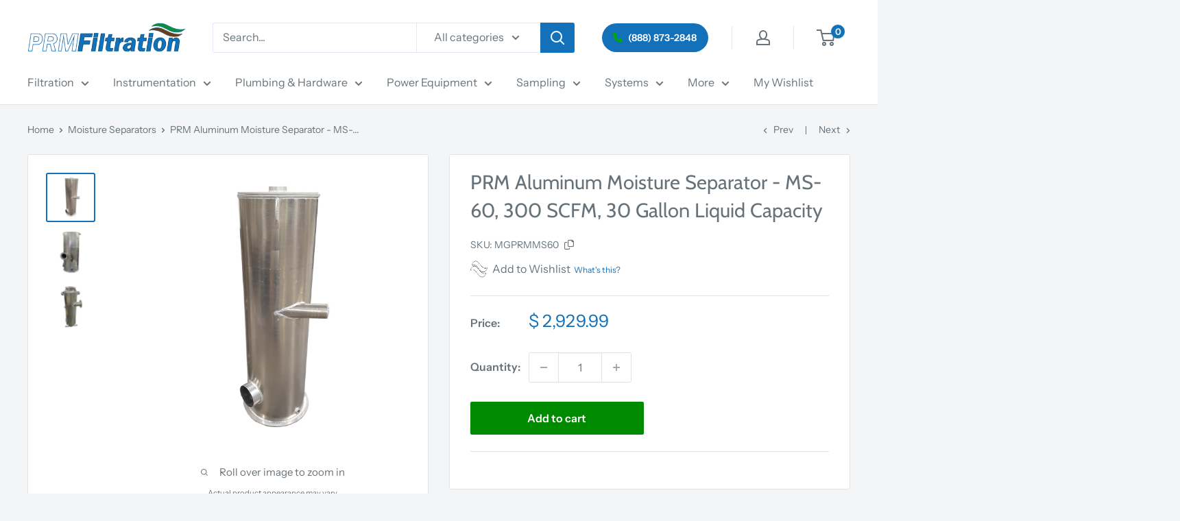

--- FILE ---
content_type: text/css
request_url: https://cdn.boostcommerce.io/widget-integration/theme/customization/prm-sample-1.myshopify.com/1XuDfOrxC1/customization-1756133961956.css
body_size: 51
content:
/*********************** Custom css for Boost AI Search & Discovery  ************************/
.boost-sd__pagination-button--load-more, .boost-sd__pagination-button--load-previous {
    border-color: #1271B9;
}

span.boost-sd__pagination-button-text {
    color: #1271B9;
}

.boost-sd__filter-option-box-item--selected {
    background-color: #1271B9 !important;
    border-color: #1271B9 !important;
}

.boost-sd__filter-option-listitem--inline .boost-sd__filter-option-item-button--selected,.boost-sd__filter-option-listitem--inline .boost-sd__filter-option-item-button:hover,.boost-sd__filter-option-listitem--inline .boost-sd__filter-option-item-button:focus {
    background-color: #1271B9 !important;
    border-color: #1271B9 !important;
}

.boost-sd__filter-option-item-label {
    word-break: auto-phrase;
}

.boost-sd__button.boost-sd__button--as-search.boost-sd__search-form-submit-btn {
    background-color: #1271B9 !important;
}


.boost-sd__button.boost-sd__button--as-search.boost-sd__search-form-submit-btn .boost-sd__icon svg path {
    fill: white !important;
}

--- FILE ---
content_type: text/css
request_url: https://fonts.autodesk.com/ArtifaktElement/css.css
body_size: 792
content:
@font-face {
    font-family: 'ArtifaktElement';
    src:url('https://fonts.autodesk.com/ArtifaktElement/EOT/Artifakt%20Element%20Hair.eot'); /* IE9 Compat Modes */
    src:url('https://fonts.autodesk.com/ArtifaktElement/EOT/Artifakt%20Element%20Hair.eot?#iefix') format('embedded-opentype'), /* IE6-IE8 */
        local('Artifakt Element Hair'), local('ArtifaktElement-Hair'), url('https://fonts.autodesk.com/ArtifaktElement/WOFF2/Artifakt%20Element%20Hair.woff2') format('woff2'), /* Super Modern Browsers */
        local('Artifakt Element Hair'), local('ArtifaktElement-Hair'), url('https://fonts.autodesk.com/ArtifaktElement/WOFF/Artifakt%20Element%20Hair.woff') format('woff'), /* Pretty Modern Browsers */
        local('Artifakt Element Hair'), local('ArtifaktElement-Hair'), url('https://fonts.autodesk.com/ArtifaktElement/TTF/Artifakt%20Element%20Hair.ttf')  format('truetype'); /* Safari, Android, iOS */
    font-weight: 100;
    font-style: normal;
}
@font-face {
    font-family: 'ArtifaktElement';
    src:url('https://fonts.autodesk.com/ArtifaktElement/EOT/Artifakt%20Element%20Thin.eot'); /* IE9 Compat Modes */
    src:url('https://fonts.autodesk.com/ArtifaktElement/EOT/Artifakt%20Element%20Thin.eot?#iefix') format('embedded-opentype'), /* IE6-IE8 */
        local('Artifakt Element Thin'), local('ArtifaktElement-Thin'), url('https://fonts.autodesk.com/ArtifaktElement/WOFF2/Artifakt%20Element%20Thin.woff2') format('woff2'), /* Super Modern Browsers */
        local('Artifakt Element Thin'), local('ArtifaktElement-Thin'), url('https://fonts.autodesk.com/ArtifaktElement/WOFF/Artifakt%20Element%20Thin.woff') format('woff'), /* Pretty Modern Browsers */
        local('Artifakt Element Thin'), local('ArtifaktElement-Thin'), url('https://fonts.autodesk.com/ArtifaktElement/TTF/Artifakt%20Element%20Thin.ttf')  format('truetype'); /* Safari, Android, iOS */
    font-weight: 200;
    font-style: normal;
}
@font-face {
    font-family: 'ArtifaktElement';
    src:url('https://fonts.autodesk.com/ArtifaktElement/EOT/Artifakt%20Element%20Light.eot'); /* IE9 Compat Modes */
    src:url('https://fonts.autodesk.com/ArtifaktElement/EOT/Artifakt%20Element%20Light.eot?#iefix') format('embedded-opentype'), /* IE6-IE8 */
        local('Artifakt Element Light'), local('ArtifaktElement-Light'), url('https://fonts.autodesk.com/ArtifaktElement/WOFF2/Artifakt%20Element%20Light.woff2') format('woff2'), /* Super Modern Browsers */
        local('Artifakt Element Light'), local('ArtifaktElement-Light'), url('https://fonts.autodesk.com/ArtifaktElement/WOFF/Artifakt%20Element%20Light.woff') format('woff'), /* Pretty Modern Browsers */
        local('Artifakt Element Light'), local('ArtifaktElement-Light'), url('https://fonts.autodesk.com/ArtifaktElement/TTF/Artifakt%20Element%20Light.ttf')  format('truetype'); /* Safari, Android, iOS */
    font-weight: 300;
    font-style: normal;
}
@font-face {
    font-family: 'ArtifaktElement';
    src:url('https://fonts.autodesk.com/ArtifaktElement/EOT/Artifakt%20Element%20Regular.eot'); /* IE9 Compat Modes */
    src:url('https://fonts.autodesk.com/ArtifaktElement/EOT/Artifakt%20Element%20Regular.eot?#iefix') format('embedded-opentype'), /* IE6-IE8 */
        local('Artifakt Element Regular'), local('ArtifaktElement-Regular'), url('https://fonts.autodesk.com/ArtifaktElement/WOFF2/Artifakt%20Element%20Regular.woff2') format('woff2'), /* Super Modern Browsers */
        local('Artifakt Element Regular'), local('ArtifaktElement-Regular'), url('https://fonts.autodesk.com/ArtifaktElement/WOFF/Artifakt%20Element%20Regular.woff') format('woff'), /* Pretty Modern Browsers */
        local('Artifakt Element Regular'), local('ArtifaktElement-Regular'), url('https://fonts.autodesk.com/ArtifaktElement/TTF/Artifakt%20Element%20Regular.ttf')  format('truetype'); /* Safari, Android, iOS */
    font-weight: normal;
    font-style: normal;
}
@font-face {
    font-family: 'ArtifaktElement';
    src:url('https://fonts.autodesk.com/ArtifaktElement/EOT/Artifakt%20Element%20Book.eot'); /* IE9 Compat Modes */
    src:url('https://fonts.autodesk.com/ArtifaktElement/EOT/Artifakt%20Element%20Book.eot?#iefix') format('embedded-opentype'), /* IE6-IE8 */
        local('Artifakt Element Book'), local('ArtifaktElement-Book'), url('https://fonts.autodesk.com/ArtifaktElement/WOFF2/Artifakt%20Element%20Book.woff2') format('woff2'), /* Super Modern Browsers */
        local('Artifakt Element Book'), local('ArtifaktElement-Book'), url('https://fonts.autodesk.com/ArtifaktElement/WOFF/Artifakt%20Element%20Book.woff') format('woff'), /* Pretty Modern Browsers */
        local('Artifakt Element Book'), local('ArtifaktElement-Book'), url('https://fonts.autodesk.com/ArtifaktElement/TTF/Artifakt%20Element%20Book.ttf')  format('truetype'); /* Safari, Android, iOS */
    font-weight: 500;
    font-style: normal;
}
@font-face {
    font-family: 'ArtifaktElement';
    src:url('https://fonts.autodesk.com/ArtifaktElement/EOT/Artifakt%20Element%20Medium.eot'); /* IE9 Compat Modes */
    src:url('https://fonts.autodesk.com/ArtifaktElement/EOT/Artifakt%20Element%20Medium.eot?#iefix') format('embedded-opentype'), /* IE6-IE8 */
        local('Artifakt Element Medium'), local('ArtifaktElement-Medium'), url('https://fonts.autodesk.com/ArtifaktElement/WOFF2/Artifakt%20Element%20Medium.woff2') format('woff2'), /* Super Modern Browsers */
        local('Artifakt Element Medium'), local('ArtifaktElement-Medium'), url('https://fonts.autodesk.com/ArtifaktElement/WOFF/Artifakt%20Element%20Medium.woff') format('woff'), /* Pretty Modern Browsers */
        local('Artifakt Element Medium'), local('ArtifaktElement-Medium'), url('https://fonts.autodesk.com/ArtifaktElement/TTF/Artifakt%20Element%20Medium.ttf')  format('truetype'); /* Safari, Android, iOS */
    font-weight: 600;
    font-style: normal;
}
@font-face {
    font-family: 'ArtifaktElement';
    src:url('https://fonts.autodesk.com/ArtifaktElement/EOT/Artifakt%20Element%20Bold.eot'); /* IE9 Compat Modes */
    src:url('https://fonts.autodesk.com/ArtifaktElement/EOT/Artifakt%20Element%20Bold.eot?#iefix') format('embedded-opentype'), /* IE6-IE8 */
        local('Artifakt Element Bold'), local('ArtifaktElement-Bold'), url('https://fonts.autodesk.com/ArtifaktElement/WOFF2/Artifakt%20Element%20Bold.woff2') format('woff2'), /* Super Modern Browsers */
        local('Artifakt Element Bold'), local('ArtifaktElement-Bold'), url('https://fonts.autodesk.com/ArtifaktElement/WOFF/Artifakt%20Element%20Bold.woff') format('woff'), /* Pretty Modern Browsers */
        local('Artifakt Element Bold'), local('ArtifaktElement-Bold'), url('https://fonts.autodesk.com/ArtifaktElement/TTF/Artifakt%20Element%20Bold.ttf')  format('truetype'); /* Safari, Android, iOS */
    font-weight: 700;
    font-style: normal;
}
@font-face {
    font-family: 'ArtifaktElement';
    src:url('https://fonts.autodesk.com/ArtifaktElement/EOT/Artifakt%20Element%20Black.eot'); /* IE9 Compat Modes */
    src:url('https://fonts.autodesk.com/ArtifaktElement/EOT/Artifakt%20Element%20Black.eot?#iefix') format('embedded-opentype'), /* IE6-IE8 */
        local('Artifakt Element Black'), local('ArtifaktElement-Black'), url('https://fonts.autodesk.com/ArtifaktElement/WOFF2/Artifakt%20Element%20Black.woff2') format('woff2'), /* Super Modern Browsers */
        local('Artifakt Element Black'), local('ArtifaktElement-Black'), url('https://fonts.autodesk.com/ArtifaktElement/WOFF/Artifakt%20Element%20Black.woff') format('woff'), /* Pretty Modern Browsers */
        local('Artifakt Element Black'), local('ArtifaktElement-Black'), url('https://fonts.autodesk.com/ArtifaktElement/TTF/Artifakt%20Element%20Black.ttf')  format('truetype'); /* Safari, Android, iOS */
    font-weight: 800;
    font-style: normal;
}
@font-face {
    font-family: 'ArtifaktElement';
    src:url('https://fonts.autodesk.com/ArtifaktElement/EOT/Artifakt%20Element%20Heavy.eot'); /* IE9 Compat Modes */
    src:url('https://fonts.autodesk.com/ArtifaktElement/EOT/Artifakt%20Element%20Heavy.eot?#iefix') format('embedded-opentype'), /* IE6-IE8 */
        local('Artifakt Element Heavy'), local('ArtifaktElement-Heavy'), url('https://fonts.autodesk.com/ArtifaktElement/WOFF2/Artifakt%20Element%20Heavy.woff2') format('woff2'), /* Super Modern Browsers */
        local('Artifakt Element Heavy'), local('ArtifaktElement-Heavy'), url('https://fonts.autodesk.com/ArtifaktElement/WOFF/Artifakt%20Element%20Heavy.woff') format('woff'), /* Pretty Modern Browsers */
        local('Artifakt Element Heavy'), local('ArtifaktElement-Heavy'), url('https://fonts.autodesk.com/ArtifaktElement/TTF/Artifakt%20Element%20Heavy.ttf')  format('truetype'); /* Safari, Android, iOS */
    font-weight: 900;
    font-style: normal;
}

/* ITALIC */

@font-face {
    font-family: 'ArtifaktElement';
    src:url('https://fonts.autodesk.com/ArtifaktElement/EOT/Artifakt%20Element%20Hair%20Italic.eot'); /* IE9 Compat Modes */
    src:url('https://fonts.autodesk.com/ArtifaktElement/EOT/Artifakt%20Element%20Hair%20Italic.eot?#iefix') format('embedded-opentype'), /* IE6-IE8 */
        local('Artifakt Legend Hair'), local('ArtifaktElement-Hair'), url('https://fonts.autodesk.com/ArtifaktElement/WOFF2/Artifakt%20Element%20Hair%20Italic.woff2') format('woff2'), /* Super Modern Browsers */
        local('Artifakt Legend Hair'), local('ArtifaktElement-Hair'), url('https://fonts.autodesk.com/ArtifaktElement/WOFF/Artifakt%20Element%20Hair%20Italic.woff') format('woff'), /* Pretty Modern Browsers */
        local('Artifakt Legend Hair'), local('ArtifaktElement-Hair'), url('https://fonts.autodesk.com/ArtifaktElement/TTF/Artifakt%20Element%20Hair%20Italic.ttf')  format('truetype'); /* Safari, Android, iOS */
    font-weight: 100;
    font-style: italic;
}
@font-face {
    font-family: 'ArtifaktElement';
    src:url('https://fonts.autodesk.com/ArtifaktElement/EOT/Artifakt%20Element%20Thin%20Italic.eot'); /* IE9 Compat Modes */
    src:url('https://fonts.autodesk.com/ArtifaktElement/EOT/Artifakt%20Element%20Thin%20Italic.eot?#iefix') format('embedded-opentype'), /* IE6-IE8 */
        local('Artifakt Legend Thin'), local('ArtifaktElement-Thin'), url('https://fonts.autodesk.com/ArtifaktElement/WOFF2/Artifakt%20Element%20Thin%20Italic.woff2') format('woff2'), /* Super Modern Browsers */
        local('Artifakt Legend Thin'), local('ArtifaktElement-Thin'), url('https://fonts.autodesk.com/ArtifaktElement/WOFF/Artifakt%20Element%20Thin%20Italic.woff') format('woff'), /* Pretty Modern Browsers */
        local('Artifakt Legend Thin'), local('ArtifaktElement-Thin'), url('https://fonts.autodesk.com/ArtifaktElement/TTF/Artifakt%20Element%20Thin%20Italic.ttf')  format('truetype'); /* Safari, Android, iOS */
    font-weight: 200;
    font-style: italic;
}
@font-face {
    font-family: 'ArtifaktElement';
    src:url('https://fonts.autodesk.com/ArtifaktElement/EOT/Artifakt%20Element%20Light%20Italic.eot'); /* IE9 Compat Modes */
    src:url('https://fonts.autodesk.com/ArtifaktElement/EOT/Artifakt%20Element%20Light%20Italic.eot?#iefix') format('embedded-opentype'), /* IE6-IE8 */
        local('Artifakt Legend Light'), local('ArtifaktElement-Light'), url('https://fonts.autodesk.com/ArtifaktElement/WOFF2/Artifakt%20Element%20Light%20Italic.woff2') format('woff2'), /* Super Modern Browsers */
        local('Artifakt Legend Light'), local('ArtifaktElement-Light'), url('https://fonts.autodesk.com/ArtifaktElement/WOFF/Artifakt%20Element%20Light%20Italic.woff') format('woff'), /* Pretty Modern Browsers */
        local('Artifakt Legend Light'), local('ArtifaktElement-Light'), url('https://fonts.autodesk.com/ArtifaktElement/TTF/Artifakt%20Element%20Light%20Italic.ttf')  format('truetype'); /* Safari, Android, iOS */
    font-weight: 300;
    font-style: italic;
}
@font-face {
    font-family: 'ArtifaktElement';
    src:url('https://fonts.autodesk.com/ArtifaktElement/EOT/Artifakt%20Element%20Italic.eot'); /* IE9 Compat Modes */
    src:url('https://fonts.autodesk.com/ArtifaktElement/EOT/Artifakt%20Element%20Italic.eot?#iefix') format('embedded-opentype'), /* IE6-IE8 */
        local('Artifakt Legend Regular'), local('ArtifaktElement-Regular'), url('https://fonts.autodesk.com/ArtifaktElement/WOFF2/Artifakt%20Element%20Italic.woff2') format('woff2'), /* Super Modern Browsers */
        local('Artifakt Legend Regular'), local('ArtifaktElement-Regular'), url('https://fonts.autodesk.com/ArtifaktElement/WOFF/Artifakt%20Element%20Italic.woff') format('woff'), /* Pretty Modern Browsers */
        local('Artifakt Legend Regular'), local('ArtifaktElement-Regular'), url('https://fonts.autodesk.com/ArtifaktElement/TTF/Artifakt%20Element%20Italic.ttf')  format('truetype'); /* Safari, Android, iOS */
    font-weight: normal;
    font-style: italic;
}
@font-face {
    font-family: 'ArtifaktElement';
    src:url('https://fonts.autodesk.com/ArtifaktElement/EOT/Artifakt%20Element%20Book%20Italic.eot'); /* IE9 Compat Modes */
    src:url('https://fonts.autodesk.com/ArtifaktElement/EOT/Artifakt%20Element%20Book%20Italic.eot?#iefix') format('embedded-opentype'), /* IE6-IE8 */
        local('Artifakt Legend Book'), local('ArtifaktElement-Book'), url('https://fonts.autodesk.com/ArtifaktElement/WOFF2/Artifakt%20Element%20Book%20Italic.woff2') format('woff2'), /* Super Modern Browsers */
        local('Artifakt Legend Book'), local('ArtifaktElement-Book'), url('https://fonts.autodesk.com/ArtifaktElement/WOFF/Artifakt%20Element%20Book%20Italic.woff') format('woff'), /* Pretty Modern Browsers */
        local('Artifakt Legend Book'), local('ArtifaktElement-Book'), url('https://fonts.autodesk.com/ArtifaktElement/TTF/Artifakt%20Element%20Book%20Italic.ttf')  format('truetype'); /* Safari, Android, iOS */
    font-weight: 500;
    font-style: italic;
}
@font-face {
    font-family: 'ArtifaktElement';
    src:url('https://fonts.autodesk.com/ArtifaktElement/EOT/Artifakt%20Element%20Medium%20Italic.eot'); /* IE9 Compat Modes */
    src:url('https://fonts.autodesk.com/ArtifaktElement/EOT/Artifakt%20Element%20Medium%20Italic.eot?#iefix') format('embedded-opentype'), /* IE6-IE8 */
        local('Artifakt Legend Medium'), local('ArtifaktElement-Medium'), url('https://fonts.autodesk.com/ArtifaktElement/WOFF2/Artifakt%20Element%20Medium%20Italic.woff2') format('woff2'), /* Super Modern Browsers */
        local('Artifakt Legend Medium'), local('ArtifaktElement-Medium'), url('https://fonts.autodesk.com/ArtifaktElement/WOFF/Artifakt%20Element%20Medium%20Italic.woff') format('woff'), /* Pretty Modern Browsers */
        local('Artifakt Legend Medium'), local('ArtifaktElement-Medium'), url('https://fonts.autodesk.com/ArtifaktElement/TTF/Artifakt%20Element%20Medium%20Italic.ttf')  format('truetype'); /* Safari, Android, iOS */
    font-weight: 600;
    font-style: italic;
}
@font-face {
    font-family: 'ArtifaktElement';
    src:url('https://fonts.autodesk.com/ArtifaktElement/EOT/Artifakt%20Element%20Bold%20Italic.eot'); /* IE9 Compat Modes */
    src:url('https://fonts.autodesk.com/ArtifaktElement/EOT/Artifakt%20Element%20Bold%20Italic.eot?#iefix') format('embedded-opentype'), /* IE6-IE8 */
        local('Artifakt Legend Bold'), local('ArtifaktElement-Bold'), url('https://fonts.autodesk.com/ArtifaktElement/WOFF2/Artifakt%20Element%20Bold%20Italic.woff2') format('woff2'), /* Super Modern Browsers */
        local('Artifakt Legend Bold'), local('ArtifaktElement-Bold'), url('https://fonts.autodesk.com/ArtifaktElement/WOFF/Artifakt%20Element%20Bold%20Italic.woff') format('woff'), /* Pretty Modern Browsers */
        local('Artifakt Legend Bold'), local('ArtifaktElement-Bold'), url('https://fonts.autodesk.com/ArtifaktElement/TTF/Artifakt%20Element%20Bold%20Italic.ttf')  format('truetype'); /* Safari, Android, iOS */
    font-weight: 700;
    font-style: italic;
}
@font-face {
    font-family: 'ArtifaktElement';
    src:url('https://fonts.autodesk.com/ArtifaktElement/EOT/Artifakt%20Element%20Black%20Italic.eot'); /* IE9 Compat Modes */
    src:url('https://fonts.autodesk.com/ArtifaktElement/EOT/Artifakt%20Element%20Black%20Italic.eot?#iefix') format('embedded-opentype'), /* IE6-IE8 */
        local('Artifakt Legend Black'), local('ArtifaktElement-Black'), url('https://fonts.autodesk.com/ArtifaktElement/WOFF2/Artifakt%20Element%20Black%20Italic.woff2') format('woff2'), /* Super Modern Browsers */
        local('Artifakt Legend Black'), local('ArtifaktElement-Black'), url('https://fonts.autodesk.com/ArtifaktElement/WOFF/Artifakt%20Element%20Black%20Italic.woff') format('woff'), /* Pretty Modern Browsers */
        local('Artifakt Legend Black'), local('ArtifaktElement-Black'), url('https://fonts.autodesk.com/ArtifaktElement/TTF/Artifakt%20Element%20Black%20Italic.ttf')  format('truetype'); /* Safari, Android, iOS */
    font-weight: 800;
    font-style: italic;
}
@font-face {
    font-family: 'ArtifaktElement';
    src:url('https://fonts.autodesk.com/ArtifaktElement/EOT/Artifakt%20Element%20Heavy%20Italic.eot'); /* IE9 Compat Modes */
    src:url('https://fonts.autodesk.com/ArtifaktElement/EOT/Artifakt%20Element%20Heavy%20Italic.eot?#iefix') format('embedded-opentype'), /* IE6-IE8 */
        local('Artifakt Legend Heavy'), local('ArtifaktElement-Heavy'), url('https://fonts.autodesk.com/ArtifaktElement/WOFF2/Artifakt%20Element%20Heavy%20Italic.woff2') format('woff2'), /* Super Modern Browsers */
        local('Artifakt Legend Heavy'), local('ArtifaktElement-Heavy'), url('https://fonts.autodesk.com/ArtifaktElement/WOFF/Artifakt%20Element%20Heavy%20Italic.woff') format('woff'), /* Pretty Modern Browsers */
        local('Artifakt Legend Heavy'), local('ArtifaktElement-Heavy'), url('https://fonts.autodesk.com/ArtifaktElement/TTF/Artifakt%20Element%20Heavy%20Italic.ttf')  format('truetype'); /* Safari, Android, iOS */
    font-weight: 900;
    font-style: italic;
}


--- FILE ---
content_type: text/javascript
request_url: https://cdn.boostcommerce.io/widget-integration/theme/customization/prm-sample-1.myshopify.com/1XuDfOrxC1/customization-1756133961637.js
body_size: 169
content:
/*********************** Custom JS for Boost AI Search & Discovery  ************************/

function afterRender() {
  console.log('after render');
    const filterOptionElm = document.querySelector('.boost-sd__filter-tree-vertical-option-list .boost-sd__filter-option');
    const filterTreeElm = document.querySelector('#boost-sd-filter-tree-column')
//   console.log(filterOptionElm, filterTreeElm) 
    if (!filterOptionElm && filterTreeElm) {
    filterTreeElm.style.display = 'none'
  }
}
// Register the custom function with the scope 'filter' 
boostWidgetIntegration.regisCustomization(afterRender, 'filter');

window.addEventListener('load', () => {
    afterRender()
})

// enable ctrl click
document.addEventListener('click', function(event) {
  if ((event.ctrlKey || event.metaKey) && event.target.closest('div.boost-sd__product-item')) {
    const productItem = event.target.closest('div.boost-sd__product-item');
    const linkElement = productItem.querySelector('a.boost-sd__product-link');

    if (linkElement && linkElement.href) {
      window.open(linkElement.href, '_blank');
      event.preventDefault();
      event.stopPropagation();
    }
  }
}, true);

--- FILE ---
content_type: text/plain; charset=utf-8
request_url: https://shop.prmfiltration.com/apps/locksmith/ping?
body_size: -485
content:
{"cart":":2eec9026f96b","messages":[]}

--- FILE ---
content_type: text/javascript;charset=UTF-8
request_url: https://pstatic.autodesk360.com/static/g/static/9.87.1.92be9e99f/en-us-js.js
body_size: 58346
content:
"use strict";(self.webpackChunkautodesk360=self.webpackChunkautodesk360||[]).push([["en-us-js"],{119308:(e,t)=>{Object.defineProperty(t,"__esModule",{value:!0}),t.default=void 0;t.default={404:"404!",JANUARY:"January",FEBRUARY:"February",MARCH:"March",APRIL:"April",MAY:"May",JUNE:"June",JULY:"July",AUGUST:"August",SEPTEMBER:"September",OCTOBER:"October",NOVEMBER:"November",DECEMBER:"December",S_JANUARY:"Jan",S_FEBRUARY:"Feb",S_MARCH:"Mar",S_APRIL:"Apr",S_MAY:"May",S_JUNE:"Jun",S_JULY:"Jul",S_AUGUST:"Aug",S_SEPTEMBER:"Sep",S_OCTOBER:"Oct",S_NOVEMBER:"Nov",S_DECEMBER:"Dec",C_JANUARY:"JANUARY",C_FEBRUARY:"FEBRUARY",C_MARCH:"MARCH",C_APRIL:"APRIL",C_MAY:"MAY",C_JUNE:"JUNE",C_JULY:"JULY",C_AUGUST:"AUGUST",C_SEPTEMBER:"SEPTEMBER",C_OCTOBER:"OCTOBER",C_NOVEMBER:"NOVEMBER",C_DECEMBER:"DECEMBER",SUNDAY:"Sunday",MONDAY:"Monday",TUESDAY:"Tuesday",WEDNESDAY:"Wednesday",THURSDAY:"Thursday",FRIDAY:"Friday",SATURDAY:"Saturday",S_SUNDAY:"Sun",S_MONDAY:"Mon",S_TUESDAY:"Tue",S_WEDNESDAY:"Wed",S_THURSDAY:"Thu",S_FRIDAY:"Fri",S_SATURDAY:"Sat",C_SUNDAY:"SUNDAY",C_MONDAY:"MONDAY",C_TUESDAY:"TUESDAY",C_WEDNESDAY:"WEDNESDAY",C_THURSDAY:"THURSDAY",C_FRIDAY:"FRIDAY",C_SATURDAY:"SATURDAY",ACCEPT:"Accept",REJECT:"Reject",YOU:"You",MORE:"More",LESS:"Less",OWNED_BY:"Owned by:",OWNED_BY_USER:"Owned by {{user}}",LAST_ACTIVITY:"Last Activity:",CREATED_BY:"CREATED BY",LAST_UPDATED_BY:"Last Updated By",PROJECTS:"Projects",PROJECTS_UPPERCASE:"PROJECTS",A360_PROJECTS:"A360 PROJECTS",SEE_ALL:"(See All)",ARCHIVED_PROJECTS_LENS:"ARCHIVED",ACTIVE_PROJECTS_LENS:"ACTIVE",PINNED_PROJECTS_LENS:"PINNED",MY_PROJECTS_LENS:"MY PROJECTS",CREATE_NEW_PROJECT:"Create New Project",CREATE_PROJECT:"Create Project",RECAP_360:"ReCap 360",PROJECT_PAGES:"Wiki Pages",PROJECT_PAGES_DROPDOWN:"Wiki Pages",PROJECT_PAGES_LENS:"Pages",PROJECT_PAGES_COMMENT_COUNT:"COMMENTS",PROJECT_SETTINGS_REQUIRED:"(required)",PROJECT_SETTINGS_OPTIONAL:"(optional)",PROJECT_SETTINGS_PROJECT_NAME:"Project Name",PROJECT_SETTINGS_FOLDER_LEVEL_PROJECT_NAME:"Folder-Level Project Name",PROJECT_SETTINGS_TEXT:"Membership by invitation only. Member and group roles can be applied to the entire project, specific folders or subfolders.",PROJECT_SETTINGS_PROJECT_AVATAR:"Choose a Project Avatar",PROJECT_SETTINGS_NO_AVATAR:"No Avatar Selected",PROJECT_SETTINGS_AVATAR_UPLOAD:"Upload Your Own",PROJECT_SETTINGS_CANCEL:"Cancel",PROJECT_SETTINGS_PROJECT_NAME_TOO_LONG:"Project name length exceeds {{value}} char maximum, please shorten the name",PROJECT_SETTINGS_MISSING_AVATAR:"You must select a project avatar",PROJECT_SETTINGS_EXCEEDED_PURPOSE_LENGTH:"Project description exceeds {{value}} char maximum, please shorten it",PROJECT_TYPE:"Project Type",SECURITY:"Security",PROJECT_TYPE_DESCRIPTION:"This setting determines who can view your project and access its data.",PROJECT_TYPE_OPEN:"Open",PROJECT_TYPE_OPEN_DESCRIPTION:"All hub members can access this project. Roles apply to the entire project.",PROJECT_TYPE_CLOSED:"Closed",PROJECT_TYPE_CLOSED_DESCRIPTION:"All hub members can request to join. Roles apply to the entire project.",PROJECT_TYPE_SECRET:"Secret",PROJECT_TYPE_FOLDER_LEVEL:"Folder-Level",PROJECT_TYPE_FOLDER_LEVEL_CANT_REVERT:"Folder-Level (can't be reverted)",PROJECT_TYPE_FOLDER_LEVEL_DESCRIPTION:"Membership by invitation only. Member and group roles can be applied to the entire project, specific folders, or subfolders.<br /> <b>Note:</b> Once selected, Folder-Level security type cannot be changed.",PROJECT_TYPE_FOLDER_LEVEL_UPGRADE_DESCRIPTION:"Upgrade to a project that has granular permissions.",APPLY_PROJECT:"Apply",PROJECT_MANAGE:"Manage",PROJECT_TYPE_SECRET_DESCRIPTION:"Membership by invitation only. Roles apply to the entire project.",PROJECT_TYPE_PROJECT_CONTRIBUTION:"Allow Project Contributors",CREATE_PROJECT_TITLE:"Create Project",CREATE_PROJECT_CREATE_PROJECT:"Create Project",SAVE_PROJECT:"Save",SAVE_AS:"Save as",MARKUP_SAVE_SNAPSHOT_TITLE:"Save Snapshot",PROJECT_SETTINGS:"Settings",EDIT_PROJECT_TITLE:"Project Settings",EDIT_PROJECT_UPDATE_PROJECT:"Update Project",CHARACTERS_LEFT:"You have {{number}} characters left",SIGN_IN:"Sign in",SIGN_OUT:"Sign out",SESSION_EXPIRED:"Session Expired",SESSION_EXPIRED_MSG:"Your session has expired due to inactivity.",SESSION_EXPIRED_RELOGIN:"Please sign in again.",WIKI_VIEW:"View",WIKI_EDIT:"Edit",WIKI_SAVE:"Publish",WIKI_CANCEL:"Cancel",WIKI_CREATE:"Create wiki page",WIKI_PAGE_HELP_TEXT:"Wiki pages can be seen by all members of the project, regardless of folder permissions. They can be modified by members who have Editor permissions or higher in the project root folder. <span class='wiki-page-learn-more'><a target='_blank' href='https://www.autodesk.com/fusion-wikis'>Learn more</a></span>",WIKI_NEW_PAGE:"Untitled",WIKI_FIELD_REQUIRED_TITLE_MSG:"The field is required",WIKI_FIELD_REQUIRED_MSG:"The {{field}} is required",WIKI_NEW_TITLE_MSG:"Enter title",WIKI_LAST_UPDATE_MSG:"Last updated by {{displayName}} | {{time}}",WIKI_CONFIRMATION_DIALOG_TITLE_MSG:"Save changes",WIKI_CONFIRMATION_DIALOG_CONTENT_MSG:"Do you want to save the changes you made?",WIKI_CONFIRMATION_DIALOG_CANCEL_BTN:"No",PROJECTS_MENU_TITLE:"Projects",DATA_MENU_TITLE:"Data",PROJECT_ALL_DATA:"All {{project}} Data",ALL_DATA:"All Data",PROJECT_DATA_SECTION:"Data",ADD_DATA:"Add Data",FILE_UPLOAD:"Upload File",FOLDER_UPLOAD:"Upload Folder",FILES_UPLOAD:"Upload files",FOLDERS_UPLOAD:"Upload folders",ASSEMBLY_CHOOSE_FILE:"Choose an assembly",ASSEMBLY_UPLOAD:"Upload Assembly",ASSEMBLY_UPLOAD_SELECT_PARENT:"Select parent file",ASSEMBLY_UPLOAD_FILES_TO_UPLOAD:"{{total}} files to upload",ASSEMBLY_FILE_HAS_FOUND:"The folder you've chosen contains a <strong>{{fileName}} {{vendor}}</strong> assembly file of type <strong>{{fileExtension}}</strong>. Would you like to upload it as an assembly?",ASSEMBLY_FILE_DIALOG_TITLE:"An assembly has been found",ASSEMBLY_FILE_DIALOG_YES:"Yes",ASSEMBLY_FILE_DIALOG_NO:"No",ASSEMBLY_ADD_FILE:"+Add files",ASSEMBLY_ADD_FOLDER:"+Add folder",BOX_UPLOAD:"From Box",PROJECT_DATA_ACTIONS:"Actions",NEW_FOLDER:"New Folder",CREATE_FOLDER_TITLE:"Create Folder",CREATE_FOLDER_FOLDER_NAME:"Folder Name",CREATE_FOLDER_MISSING_FOLDER_NAME:"You must name your Folder",CREATE_FOLDER_CANCEL:"Cancel",CREATE_FOLDER_CREATE_FOLDER:"Create",OVERVIEW_OVERLAY:"Overview",OPEN:"Open",UPLOAD_CHOOSE_METHOD:"Choose an upload method",UPLOAD_ASSEMBLY_DESIGN:"Assembly Design",UPLOAD_MULTIPLE_FILES:"Keep File Structure",UPLOAD_ASSEMBLY_DESIGN_DESC:"All files are uploaded and displayed as part of a single design you can view, rotate and explode in your browser.",UPLOAD_MULTIPLE_FILES_DESC:"Uploaded files will keep the existing file/folder structure that is on your desktop.",UPLOAD_LABEL:"Upload",CANCEL_LABEL:"Cancel",UPLOAD_CHOOSE_PARENT:"Choose a parent file",ACTION_MENU_TITLE:"Actions",MORE_ACTIONS:"More",DELETE_DATA:"Delete",MOVE_TO_TRASH:"Move to Trash",RESTORE:"Restore",RESTORE_INPROGRESS:"Restoring {{project}}...",RESTORE_SUCCESS:"{{project}} has been restored.",DOWNLOAD_DATA:"Download",COMPRESSING:"Compressing your items...",COMPRESSING_DESCRIPTION:"The download will automatically begin soon.<b> Fusion archive files (f3d/f3z) will be included but Fusion Design files will not be included in the download.<b>",DELETE_DATUM_TITLE:"Delete",DELETE_FOLDER_TITLE:"Delete",DELETE_DATA_TITLE:"Delete",DELETE_DATUM_CONFIRM_TEXT:"Are you sure you want to delete {{file}}?",DELETE_SHARED_DATUM_CONFIRM_TEXT:"Remove selected Item?<br>Are you sure you want to remove the shared document {{file}} from your document list?<br>You will no longer have access to this document unless the document owner re-invites you to share.",DELETE_DATA_CONFIRM_TEXT:"Are you sure you want to delete these {{numFiles}} items?",DELETE_DATA_CANCEL:"Cancel",DELETE_DATA_DELETE:"Delete",MOVE_TO_TRASH_TITLE:"Move to Trash",MOVE_TO_TRASH_DATUM_MESSAGE_FALLBACK:"A version of this design may be referenced by drawings, other designs, or manufacturing-related files.",MOVE_TO_TRASH_DATUM_MESSAGE:"A version of this design is being referenced by drawings, other designs, or manufacturing-related files.",MOVE_TO_TRASH_DATUM_REFERENCES_1:"For details, go to the",MOVE_TO_TRASH_DATUM_REFERENCES_2:"USED IN",MOVE_TO_TRASH_DATUM_REFERENCES_3:"tab for this design in the web client.",MOVE_TO_TRASH_DATA_MESSAGE:"A version of included design might has been referenced by drawings, other designs, or manufacturing-related files.",MOVE_TO_TRASH_FILES_SELECTION_MESSAGE:"Some of these designs may be referenced by drawings, other designs, or manufacturing-related files.",MOVE_TO_TRASH_FOLDER_SELECTION_MESSAGE:"This folder may contain designs that are referenced by drawings, other designs, or manufacturing-related files.",MOVE_TO_TRASH_FOLDERS_SELECTION_MESSAGE:"These folders may contain designs that are referenced by drawings, other designs, or manufacturing-related files.",MOVE_TO_TRASH_MIXED_SELECTION_MESSAGE:"This selection may include designs that are referenced by drawings, other designs, or manufacturing-related files.",MOVE_TO_TRASH_DATUM_CONFIRM_TEXT:"Are you sure you want to move <b>{{file}}</b> to Trash?",MOVE_TO_TRASH_FILES_SELECTION_CONFIRM_TEXT:"Are you sure you want to move these <b>{{numFiles}} designs</b> to Trash?",MOVE_TO_TRASH_FOLDERS_SELECTION_CONFIRM_TEXT:"Are you sure you want to move these <b>{{numFolders}} folders</b> to Trash?",MOVE_TO_TRASH_MIXED_SELECTION_CONFIRM_TEXT:"Are you sure you want to move these <b>{{numItems}} designs and folders</b> to Trash?",MOVE_TO_TRASH_DATUM_NOTE:"If necessary, this can be restored later by someone with Editor privileges or greater.",MOVE_TO_TRASH_DATA_NOTE:"If necessary, these can be restored later by someone with Editor privileges or greater.",MOVE_TO_TRASH_BUTTON:"Move to Trash",MOVE_TO_TRASH_EYES_WIDE_OPEN_SINGLE_FILE_MESSAGE:"Can’t move this design to Trash because someone has it open. Please try again later.",MOVE_TO_TRASH_EYES_WIDE_OPEN_SINGLE_FILE_MESSAGE_PLURAL:"Can’t move this design to Trash because one or more people have it open. Please try again later.",MOVE_TO_TRASH_EYES_WIDE_OPEN_SINGLE_FOLDER_MESSAGE:"Can’t move this folder to Trash because it contains a design that someone has open. Please try again later.",MOVE_TO_TRASH_EYES_WIDE_OPEN_SINGLE_FOLDER_MESSAGE_PLURAL:"Can’t move this folder to Trash. It includes designs that are currently open by one or more people. Please try again later.",MOVE_TO_TRASH_EYES_WIDE_OPEN_MULTIPLE_FILES_MESSAGE:"Can’t move these designs to Trash because someone has one of them open. Please try again later.",MOVE_TO_TRASH_EYES_WIDE_OPEN_MULTIPLE_FILES_MESSAGE_PLURAL:"Can’t move these designs to Trash because some of them are open. There could be multiple people working on them. Please try again later.",MOVE_TO_TRASH_EYES_WIDE_OPEN_MULTIPLE_FOLDERS_MESSAGE:"Can’t move these folders to Trash because one of them contains a design that someone has open. Please try again later.",MOVE_TO_TRASH_EYES_WIDE_OPEN_MULTIPLE_FOLDERS_MESSAGE_PLURAL:"Can’t move these folders to Trash. They include designs that are currently open by one or more people. Please try again later.",MOVE_TO_TRASH_EYES_WIDE_OPEN_MIXED_SELECTION_MESSAGE:"Can’t move this selection to Trash because it includes a design that someone has open. Please try again later.",MOVE_TO_TRASH_EYES_WIDE_OPEN_MIXED_SELECTION_MESSAGE_PLURAL:"Can’t move this selection to Trash. It includes designs that are currently open by one or more people. Please try again later.",UPLOAD_DESIGN_MODAL_TITLE:"Non-Fusion design detected",UPLOAD_DESIGN_MODAL_DESCRIPTION:"You're uploading at least one design that was created outside of Fusion. If your design has file references that you want to preserve, use Autodesk Desktop Connector to upload it.",UPLOAD_DESIGN_MODAL_DESCRIPTION_MAC:"You're uploading at least one design that was created outside of Fusion. If your design has file references that you want to preserve, use Autodesk Desktop Connector on a Windows device to upload it.",UPLOAD_DESIGN_MODAL_WARNING:"If you click Continue, the non-Fusion design will be uploaded but its references won’t be maintained.",UPLOAD_DESIGN_MODAL_LEARN_MORE:"Learn more",UPLOAD_DESIGN_MODAL_DONT_SHOW_AGAIN:"Don't show this again",UPLOAD_DESIGN_MODAL_CONTINUE:"Continue",UPLOAD_DESIGN_MODAL_DOWNLOAD_DESKTOP_CONNECTOR:"Download Desktop Connector",UPLOAD_DESIGN_MODAL_LEARN_ABOUT_DESKTOP_CONNECTOR:"Learn about Desktop Connector",UPLOAD_ASSEMBLY_MODAL_TITLE:"Non-Fusion assembly detected",UPLOAD_ASSEMBLY_MODAL_DESCRIPTION:"You're uploading at least one assembly that was created outside of Fusion. If your assembly has file references that you want to preserve, use Autodesk Desktop Connector to upload it.",UPLOAD_ASSEMBLY_MODAL_DESCRIPTION_MAC:"You're uploading at least one assembly that was created outside of Fusion. If your assembly has file references that you want to preserve, use Autodesk Desktop Connector on a Windows device to upload it.",UPLOAD_ASSEMBLY_MODAL_WARNING:"To continue without Desktop Connector, either upload this data as separate files, or as an assembly whose file references won’t be preserved.",UPLOAD_ASSEMBLY_MODAL_UPLOAD_SEPARATE:"Upload separate files",UPLOAD_ASSEMBLY_MODAL_UPLOAD_ASSEMBLY:"Upload as assembly",NOT_ALL_DELETED:"Some items were not deleted",NOT_ALL_DELETED_DESCRIPTION:"You may only delete data that you created or items in projects that you own. Once you copy an item or data into a project, it is owned by the project owner.",VIDEO_PREVIEW_NOT_SUPPORTED:"Your browser does not support the video element.",NO_PREVIEW_AVAILABLE:" Processing incomplete",PREVIEW_PROCESSING_TEXT:"Preparing for viewing",PREVIEW_PROCESSING_FAILED_TEXT:"Processing failed",PREVIEW_NOT_SUPPORTED_TEXT:"No preview available",PREVIEW_NOT_SUPPORTED_EMBED_TEXT:"Viewing of selected file type is currently not supported in this view",UNKNOWN_TRANSLATION_STATUS_TEXT:"Processing incomplete",API_ERROR:"Error",ARCHIVE_PROJECT:"Archive",JOIN_PROJECT_WELCOME_DESCRIPTION:"Welcome to Project {{name}}",ALL_PROJECTS:"All Projects",ALL_PEOPLE:"All People",SEE_ALL_PROJECTS:"See All Projects",DELETE_SELECTED:"Delete Selected",DELETE_ALL:"Delete All",COPY_SELECTED:"Copy Selected",ACTION_BAR_COPY:"Copy",ACTION_BAR_MOVE:"Move",ACTION_BAR_DELETE:"Delete",ACTION_BAR_MOVE_TO_TRASH:"Move to Trash",ACTION_BAR_SHARE:"Share",ACTION_BAR_DOWNLOAD:"Download",ACTION_BAR_EXPORT:"Export",ACTION_BAR_HELP:"Help",ACTION_BAR_COMMENTS:"Comments",ACTION_BAR_EMPTY_TRASH:"EMPTY TRASH",ACTION_BAR_RESTORE:"Restore",ACTION_BAR_RESTORE_ITEM:"RESTORE ITEM",ACTION_BAR_SELECTED_FILES:"{{selectedData.length}} items selected",EMPTY_TRASH:"Empty Trash",REPLY_COMMET:"Reply comment",TRASH_ITEM_RESTORED:"Item successfully restored",TRASH_ITEM_DELETED:"Item successfully deleted",DATUM_OWNED_BY_USER:"Owned by <em>{{user}}</em>",DATUM_OWNED_BY_YOU:"Owned by <em>You</em>",DATUM_OWNED_BY:"Owned by",DATUM_VIEWS:"{{views}} views",DATUM_ONE_VIEW:"1 view",LAST_MODIFIED:"Last Modified",ITEM_INFORMATION:"Item Information",DROP_UPLOAD_MESSAGE:"Drop files anywhere to upload instantly.",DROP_NO_UPLOAD_MESSAGE:"You do not have permissions to upload to this project.<br>Please contact the Project Admin",UPLOAD_VERSION:"Upload New Version",UPLOAD_VERSION_CCY:"Upload New Change",VERSIONS:"VERSIONS",TIME_AGO_RECENTLY:"Just recently",TIME_AGO_MINUTE:"1 minute ago",TIME_AGO_MINUTES:"{{minutes}} minutes ago",TIME_AGO_HOUR:"1 hour ago",TIME_AGO_HOURS:"{{hours}} hours ago",TIME_AGO_DAY:"1 day ago",TIME_AGO_DAYS:"{{days}} days ago",SHORT_TIME_AGO_RECENTLY:"1m ago",SHORT_TIME_AGO_MINUTES:"{{minutes}}m ago",SHORT_TIME_AGO_HOURS:"{{hours}}h ago",SHORT_TIME_AGO_DAYS:"{{days}}d ago",UPLOAD_WAITING:"Waiting...",UPLOAD_PREPARING:"Preparing...",UPLOAD_UPLOADING:"Uploading...",UPLOAD_SAVING:"Saving...",UPLOAD_UPLOADED:"uploaded",UPLOAD_PERCENT:"%",UPLOAD_CANCEL:"Cancel",ACTIVITY_HEADER:"Activity",VERSION_ACTIVITY:"Created version {{number}}",VERSION_ACTIVITY_CCY:"Created change",COMMENT_PLACEHOLDER:"Add a new comment",REPLY_COMMENT_PLACEHOLDER:"Write a reply",PAGINATION_PREVIOUS:"PREV",PAGINATION_NEXT:"NEXT",UNARCHIVE_OVERLAY:"UNARCHIVE",DROP_INTO_PROJECT_OVERLAY:"<b>Drop</b> data to add",DATA_TOGGLE_LIST:"List view",DATA_TOGGLE_GRID:"Grid view",DATA_LIST_HEADER_NAME:"Name",DATA_LIST_HEADER_OWNER:"Owner",DATA_LIST_HEADER_TYPE:"Type",DATA_LIST_HEADER_SIZE:"Size",DATA_LIST_HEADER_STATUS:"Status",DATA_LIST_HEADER_LAST_ACTIVITY:"Last Activity",DATA_LIST_HEADER_CREATED_AT:"Created At",DATA_LIST_FOLDER_TYPE:"Folder",PROJECT_OVERLAY:"PROJECT",LOAD_INACTIVE_PROJECTS:"Load Inactive",NEW_PROJECT:"New Project",SORT_NAME:"Name",SORT_LASTUPDATETIME:"Last Updated",SORT_MODIFIEDTIME:"Last Updated",SORT_OWNER:"Owner",SORT_OWNERNAME:"Owner",SORT_TYPE:"Type",SORT_SIZE:"Size",SORT_FILESIZE:"Size",SORT_CREATIONTIME:"Created",SORT_CREATEDBY:"Created By",SORT_UPDATEDBY:"Updated By",SORT_TITLE:"Title",SORT_DELETEDBY:"Deleted By",SORT_DELETEDON:"Deleted On",SORT_FILETYPE:"Type",SORT_LASTMODIFIEDTIME:"Last Updated",RENAME_LABEL:"Rename",RENAME_SAVING_LABEL:"Saving...",RENAME_EMPTY:"Name can't be empty",RENAME_NEW_NAME:"New name",RENAME_MISSING_NEW_NAME:"You must provide a new name",RENAME_CHARACTER_ERROR:"Name contains invalid characters",MESSAGES_ALL_READ:"You have no unread messages.",MESSAGES_CLOSE:"CLOSE",CLOSE:"Close",MESSAGE_FROM_LINE:"Message from {{user}} sent {{time}}",MESSAGE_READ_MORE:"Read More",MESSAGE_REPLY:"Reply",MESSAGE_MARK_READ:"Mark As Read",BROWSER_WARNING_SUBTITLE:"Before you continue...",BROWSER_WARNING_MESSAGE:"Team does not support your current browser.",GET_SUPPORTED_BROWSER_BODY:"To have the most optimal experience on Team, we recommend using the latest version of Chrome or Firefox.",GET_CHROME_BUTTON:"Download Chrome",GET_FIREFOX_BUTTON:"Download Firefox",IGNORE_BROWSER_UPGRADE_MESSAGE:"I understand, thanks...",IGNORE_BROWSER_UPGRADE_BUTTON:"Continue to Team",ITEM_DETAILS:"Item Details",VIEW_ALL:"View all",ADD_MEMBER:"Add Member",LIST_UPLOAD_FILE:"File",LIST_UPLOAD_FOLDER:"Folder",LIST_UPLOAD_ASSEMBLY:"Assembly",LIST_UPLOAD_DROPBOX:"From Dropbox",OR:"or",UPLOAD_IN_PROGRESS_ALERT:"Uploading data is in progress.",NITROUS_COPY_TO_PROJECT_INSTRUCTIONS:"<strong>Drag and drop data</strong> onto project cards to add a copy",DROPZONE_CONTENT:"Drag & Drop files here",DRAG_DROP_DISABLED:"Dropping a folder is disabled in your Browser.",DATA_OPEN_OVERLAY:"Open",PROJECT_OPEN_OVERLAY:"OPEN",DELETE_COMMENT_TITLE:"Delete Comment",DELETE_COMMENT_TEXT:"Are you sure you want to delete this comment?",DELETE_COMMENT_DELETE:"Delete",DELETE_COMMENT_CANCEL:"Cancel",PROJECT_DATA_SECTION_TITLE:"Project Documents & Designs",RECENT_PROJECT_ACTIVITY:"RECENT PROJECT ACTIVITY",PREVIOUS_VERSION:"Go back to older version of A360",TASKS_HEADER:"ACTION ITEMS",TASKS_CREATE_NEW:"+ Create New Action Item",TASKS_EMPTY_LIST:"You don't have any Action Items",TASKS_SEE_ALL:"SEE ALL ACTION ITEMS",TASK_TITLE_FIELD_LABEL:"Describe the action you want taken",TASK_PROJECT_LABEL:"Project (Required):",ASSIGNED_TO:"Assigned to:",ASSIGNED_TO_ME:"Me",COPY_SINGLE_ITEM:"Copy",COPY_MULTIPLE_ITEMS:"Copy",COPY_TEXT:"Select a destination folder to copy to:",FOLDER_PICKER_COPY:"Copy",FOLDER_PICKER_COPY_INCLUDE_RELATED_LABEL:"Include Drawings",FOLDER_PICKER_COPY_INCLUDE_RELATED_HELP:"Select to copy drawings that reference selected designs",FOLDER_PICKER_COPY_INCLUDE_RELATED_FOLDER_HELP:"Not available when selection includes folders",MOVE_SINGLE_ITEM:"Move",MOVE_MULTIPLE_ITEMS:"Move",MOVE_TEXT:"Select a destination folder to move to:",FOLDER_PICKER_MOVE:"Move",EMPTY_FOLDER_HEADER:"You haven't uploaded any data yet.",EMPTY_FOLDER_NO_UPLOAD_HEADER:"There are no files to view.",EMPTY_FOLDER_MESSAGE:"<strong>Drag and drop</strong> items here or click <strong>Upload</strong> to browse items to add.",EMPTY_RECENT_HEADER:"It's quiet. Too quiet.",EMPTY_RECENT_MESSAGE:"Create some activity by uploading files, starting a discussion or inviting new team members to your project.",EMPTY_TRASH_SUCCESFUL:"The trash is now empty",EDIT:"Edit",CANCEL:"Cancel",SAVE:"Save",SHARE:"Share",SHARE_NOT_SUPPORTED:"Share is not supported for this item",NOT_SUPPORTED_FOR_FOLDER_LEVEL:"Not yet supported for folder-level projects",INSTRUCTION_TO_ADD:"Enter an email address for each person, separated by a ','",REMOVE_PERMISION:"Remove permission",SHARE_ERROR_MESSAGE:"Something went wrong, the file has not been shared",SHARE_SUCCESS:"{{item}} shared successfully",SHARE_NOT_ALLOWED:"Sharing has been disabled by the administrator",SHARE_NOT_ALLOWED_BY_TEAM_ADMIN:"You cannot share this item because sharing has been disabled by the team administrator.",SHARING_NOT_AUTHORISED:"You don't have permissions to share.",MANAGE_SHARING:"MANAGE SHARING",PRIVATE_SHARE:"Private share",PUBLIC_SHARE:"Public share",INVITATION_PENDING:"(Invited)",GET_LINK:"Get Link",INVITE_PEOPLE:"Invite People",MOVE_SELECTED:"Move Selected",YOUR_SETTINGS:"Your Settings",YOUR_PROFILE:"Your Profile",CHANGE_PASSWORD:"Change Password",FIRST_NAME:"First Name",LAST_NAME:"Last Name",DISPLAY_NAME:"Display Name",JOB_TITLE:"Job Title",COMPANY:"Company",PHONE_NUMBER:"Phone Number",TIME_ZONE:"Time Zone",SELECT_TIME_ZONE:"Select your time zone",JOB_AT_COMPANY:"{{job}} at {{company}}",SETTINGS:"Settings",SETTINGS_LENS:"SETTINGS",MY_ACCOUNT:"My Account",PROFILE_LENS:"PROFILE",EDIT_PROFILE:"Edit Profile",LEAVE_PROJECT_TITLE:"Leave Project",DEFAULT_LEAVE_PROJECT_DESCRIPTION:"Are you sure you want to leave this project? Once you leave, you will need to contact the Project Moderator or a project member to be invited to this project again.",LEAVE_SECRET_PROJECT_DESCRIPTION:"Are you sure you want to leave this project? It is a secret project and can only be rejoined by contacting its administrator. You will no longer see it in project lists.",LEAVE_CLOSED_PROJECT_DESCRIPTION:"Are you sure you want to leave this project? It is a closed project and can only be rejoined by contacting its administrator.",LEAVE_OPEN_PROJECT_DESCRIPTION:"Are you sure you want to leave this project?",LEAVE_PROJECT_ACTION:"Leave project",API_NOTIFICATION:"Success",ARCHIVE_PROJECT_TITLE:"ARCHIVE PROJECT",ARCHIVE_PROJECT_CONFIRM_TEXT:"You are about to deactivate the project: <strong>{{projectName}}</strong>.<p>Once you archive this project:</p><ul><li>Project members can no longer access this project.</li><li>Existing content in the project will no longer be accessible to project members, including you.</li><li>No new content/activity can be added to the project.</li><li>The project and its content will no longer appear in search results or in the Projects list.</li><li>Referenced files in this project will no longer be available.</li></ul> ",ARCHIVE_PROJECT_PERMISSIONS_INFO:"Any previously assigned security roles will be permanently lost when this project is archived.",RESTORE_PROJECT_TITLE:"RESTORE PROJECT",RESTORE_PROJECT_DESC:"Permissions previously applied within this project will not be restored.",EXIT_VIEWER:"Exit Viewer",OPEN_IN_DESKTOP_APP:"Open in Desktop",DESKTOP:"Desktop",WEB:"Web",OPEN_IN:"Open in",ITEM_OVERVIEW_VIEW:"View",ALERTS_HEADER:"Alerts",MARK_ALL_READ:"Mark All Read",ALERTS_EMPTY_LIST:"No Current Alerts",ALERTS_EMPTY_LIST_UNREAD:"No Unread Alerts",VIEW_ALL_ALERTS:"View All Alerts",VIEW_UNREAD_ALERTS:"View Unread Alerts",LEAVE_PROJECT_SUCCESS_MESSAGE:"You have successfully left the project.",JOIN_PROJECT_SUCCESS_MESSAGE:"You have successfully joined the project.",TASKS_SECTION_HEADER:"Action Items",TASK_ASSIGNED_TO_TEAM:"Team",PUBLIC_SHARE_LINK_TITLE:"Share",LINK_SHARING_IS_ON:"Shared Link is ON for",LINK_SHARING_IS_OFF:"Shared Link is OFF for",PUBLIC_SHARE_LINK_PRIVACY_MESSAGE:"Privacy Settings",PUBLIC_SHARE_LINK_TOGGLE_DOWNLOAD_MESSAGE:"Allow viewers to download to their computer",PREVIEW_THIS_LINK:"Preview this link",PUBLIC_SHARE_LINK_PASSWORD_MESSAGE:"Require a password to access this link",PUBLIC_SHARE_LINK_URL:"Share this item with anyone using the following link",PUBLIC_SHARE_LINK_RECIPIENT:"Send a link to",PUBLIC_SHARE_LINK_MESSAGE:"Personal Message",PUBLIC_SHARE_LINK_DERIVED_XREF_WARNING:"This design has references to one or more other designs. Sharing this design will also share the referenced designs. To avoid sharing referenced designs, perform a 'Break Link' on those references before sharing.",SET_PASSWORD:"Set Password",A360_DRIVE:"A360 DRIVE",COPY_SELECTED_INTO_PROJECT:"Copy Selected Into Project",DETAILS:"Details",DETAILS_LENS:"DETAILS",COPY_TO_PROJECT:"Copy to Project",COPY:"Copy",FILE:"File",FOLDER:"Folder",SEARCH_PILL_PROJECT:"Project:",SEARCH_PILL_LMV_DATA:"Data:",SUBMIT:"Submit",PROJECT_OVERVIEW:"Overview",PROJECT_OVERVIEW_LENS:"OVERVIEW",PROJECT_DATA:"Data",PROJECT_DATA_LENS:"Content",PROJECT_PEOPLE:"People",PROJECT_PEOPLE_LENS:"PEOPLE",PROJECT_RESTORE_PURGE:"Trash",PROJECT_STARTED:"PROJECT STARTED",PROJECT_LAST_ACTIVITY:"LAST ACTIVITY",PROJECT_MEMBER:"MEMBER",PROJECT_MEMBERS:"Project Members",PROJECT_MEMBERS_TAB_TITLE:"Project Members ({{count}})",MEMBERS:"MEMBERS",MEMBER:"MEMBER",ADMIN:"ADMIN",PEOPLE_IN_PROJECT:"PROJECT MEMBERS",MODERATORS:"PROJECT ADMINS",MODERATOR:"MODERATOR",JOIN_PROJECT_TITLE:"Join Project",REQUEST_CLOSED_PROJECT_ACCESS:"Request Access",CLOSED_PROJECT_MESSAGE:"<strong>This is a closed project.</strong> The project owner or a project admin will need to approve your request to join before you're able to view the project.",OPEN_PROJECT_MESSAGE:"<strong>This is an open project.</strong> To access data you need to become member of this project.",PROJECT_REQUEST_SENT_HEADER:"Whoosh!",PROJECT_REQUEST_SENT_BODY_HEADER:"Your request has been sent!",PROJECT_REQUEST_SENT_BODY:"Your request to join {{name}} has been sent to the project administrator. Once approved you will receive a message and access will be allowed.",ELLIPSIS:"...",FULL_SCREEN_VIEWER:"Full Screen Viewer",PROJECT_OWNED_BY:"OWNED BY",TODAY:"Today",YESTERDAY:"Yesterday",ROLE_ADMIN:"Admin",LINKS_HEADER:"LINKS AND RESOURCES",PEOPLE:"People",FILE_PREPARING_HEADER:"Preparing for viewing",FILE_PREPARING_HEADER_PROGRESS:"Preparing for viewing ({{progress}})",FILE_PREPARING_BODY:"This item will be ready for viewing in a few moments and will display as soon as processing is complete.",FILE_FAILED_HEADER:"Oops!",FILE_FAILED_BODY:"Sorry. This item couldn't be processed for viewing due to some technical difficulties on our end. Please try uploading the file again to see if that fixes the problem.",FILE_UNSUPPORTED_BROWSER_HEADER:"Oops!",FILE_UNSUPPORTED_BROWSER_BODY:"Sorry. We're unable to show you this item because your browser does not have WebGL enabled. Please enable it or switch to a different browser, such as Chrome or Firefox.",ENTER_URL:"Enter URL",ALL_DAY:"All Day",NO_MORE_EVENTS_FOR:"No more events for",SHOWING_EVENTS_IN:"Showing events in",GO_TO_EVENTS_IN:"Go to events in",CREATE_EVENT:"Create Event",DRIVE_ALL:"ALL",DRIVE_COPY_TO_PROJECT:"Copy To Project",DRIVE_COPY_TO_PROJECT_LENS:"COPY TO PROJECT",NO_PROFILE_FOUND:"NO PROFILE FOUND",NO_USER_PERMISSIONS:"Sorry. You don't have permission to access this page.",COPY_TO_PROJECT_INSTRUCTION:"Copy data from A360 Drive into a project to make it available to project members.",COPY_TO_PROJECT_INSTRUCTION_2:"Use the actions menu to move an item or drag and drop items to your project on the right.","+":"+",PUBLIC_SHARE_REMOVED:"Sharing turned off for this item.",TEST_EMAIL_MESSAGE:"Test Message",SHARE_EMAIL_SUBJECT:"{{userName}} has shared {{versionName}} with you on {{productName}}",SHARE_EMAIL_BODY_MESSAGE:"Click this link:",EVENT_DETAILS:"Details",EVENT_USER_ROLE:"Organizer",EVENT_NAME:"Name",EVENT_STARTS:"Starts",EVENT_ENDS:"Ends",EVENT_WHERE:"Where",EVENT_REPEAT:"Repeat",EVENT_VIDEO_CALL:"Video Call",EVENT_PHONE:"Phone #",EVENT_INVITE:"Invite",EVENT_ABOUT:"About",EDIT_EVENT:"Edit",MOVING:"Moving",FILES:"files",API_WARNING:"Warning",DELETE_LABEL:"Delete",GENERAL_ERROR_MESSAGE:"Our systems are under heavy load.  Please try again later.",ERROR_CREATING_FOLDER:"There was an error creating the folder",Sorry:"Sorry",COPY_RIGHT:"&copy; Copyright 2015 Autodesk, Inc.",FEEDBACK:"Feedback",PROJECT_SORT_NAME:"Name",PROJECT_SORT_LASTMODIFIEDTIME:"Last Modified",PROJECT_SORT_CREATEDTIME:"Created On",PROJECT_SORT_CREATED:"Created By",PROJECT_SORT_TYPE:"Type",DATA_LIST_PROJECT_TYPE:"Project",ALL_PROJECTS_COLLABORATION:"COLLABORATION",NO_OF_PROJECT:"{{count}} Project",NO_OF_PROJECTS:"{{count}} Projects",OWNED_BY_ME_FILTER:"OWNED BY ME",SHARED_WITH_ME_FILTER:"SHARED WITH ME",ARCHIVED_FILTER:"ARCHIVED",ALL_PROJECTS_FILTER:"ALL",NO_OF_SUBFOLDERS:"{{count}} SubFolders",NO_OF_SUBFOLDER:"{{count}} SubFolder",NO_OF_DESIGNS:"{{count}} Designs",NO_OF_DESIGN:"{{count}} Design",NO_OF_FILES:"{{count}} Files",NO_OF_FILE:"{{count}} File",PROJECT_SUBFOLDER:"Project Subfolder",PROJECT_TYPE_INSPECTOR:"Project Type: <strong>{{type}}</strong>",GO_TO_OVERVIEW:"Go to item overview",OVERVIEW:"Overview",ITEM_VERSION:"V.{{version}}",ITEM_VERSION_OUT_DATE:"V.{{currentversion}} of {{latestversion}}",GIVE_US_FEEDBACK:"GIVE US FEEDBACK.",VERSION_LISTING_PROMOTE:"Promote",SUCCESSFUL_PROMOTING_VERSION:"Promoting file version number {{versionGotPromoted}} was successful",PROMOTING_VERSION_BODY:"Are you sure that you want to promote version number {{versionNo}} ?",PROMOTING_VERSION_HEADER:"Promote confirmation",YES:"Yes",NO:"No",BY:"By",START:"Start",MOVE:"Move",DELETE:"Delete",RENAME:"Rename",UPLOAD:"Upload",PRINT:"Print",EXPORT_ACTION:"Export",SIZE:"Size",TYPE:"Type",SECURITY_TYPE:"Security Type",PROJECT_PIN:"Pin",PROJECT_UNPIN:"Unpin",PINNED:"Pinned",PROJECT_TRANSFER:"Transfer",PROJECT_UPGRADE:"Upgrade Project Type",UPGRADE_PROJECT_TYPE:"Upgrade Project Type",MEMBER_REQUIRED:"Member object is required",x:"x",X:"X",OK:"OK",PROCESSING_ASSEMBLY_FILES:"Processing Files...",PROJECT_MAX_LENGTH_WARNING:"*Upto {{value}} characters",DRIVE_UPLOAD_FOLDER:"We're sorry. Folder upload is not currently supported.",FOOTER_COPYRIGHT:"&copy; Copyright {{date}} Autodesk, Inc. All rights reserved.",FOOTER_PRIVACY_SETTING:" Privacy Setting",FOOTER_PRIVACY:"Privacy Policy",FOOTER_TC:"Terms and Conditions",FOOTER_ABOUT:"About",HEADER_ABOUT:"About <b>{{name}}</b>",COPYRIGHT_TEXT:"<b>{{licensename}}</b>:<br /><p>{{licenseattribution}}</p>",ALL_RIGHTS_RESERVED_1:"Fusion Web Client &copy; {{date}} Autodesk, Inc.  All rights reserved.",ALL_RIGHTS_RESERVED_2:"This Offering is subject to the Autodesk Terms of Use found <a href='https://www.autodesk.com/company/terms-of-use/en/general-terms'>here</a>, which you accepted during your Autodesk account registration or subscription process, or by accessing or using this Offering.",PRIVACY:"Privacy",PRIVACY_TEXT:"To learn more about Autodesk's online and offline privacy practices, please see the <a href='https://www.autodesk.com/company/legal-notices-trademarks/privacy-statement'>Autodesk Privacy Statement</a>.",TRADEMARKS:"Autodesk Trademarks",REGISTERED_TRADEMARK_TEXT:"The trademarks on the <a href='https://www.autodesk.com/company/legal-notices-trademarks/intellectual-property/trademarks'>Autodesk Trademarks page</a> are registered trademarks or trademarks of Autodesk, Inc., and/or its subsidiaries and/or affiliates in the USA and/or other countries.",REGISTERED_TRADEMARK_TEXT_2:"All other brand names, product names or trademarks belong to their respective holders.",PATENTS:"Patents",PATENTS_TEXT:"This Service is protected by patents listed on the <a href='https://www.autodesk.com/company/legal-notices-trademarks/patents'>Autodesk Patents</a> page.",CLOUD_AND_DESKTOP_COMPONENTS:"Autodesk Cloud and Desktop Components",CLOUD_AND_DESKTOP_COMPONENTS_TEXT:"This Service may incorporate or use background Autodesk online and desktop technology components.  For information about these components, see <a href='https://www.autodesk.com/company/legal-notices-trademarks/autodesk-desktop-platform-components'>Autodesk Internal Components</a>.",THIRD_PARTY_TEXT:"Third-Party Trademarks, Software Credits and Attributions",COPYRIGHT_TEXT_OLD:"Portions relating to {{licensename}} are copyright &copy; {{licenseauthor}}",ALL_RIGHTS_RESERVED_1_OLD:"&copy; {{date}} Autodesk, Inc.  All rights reserved.",ALL_RIGHTS_RESERVED_2_OLD:"All use of this Service is subject to the terms and conditions of the <a href='http://www.autodesk.com/company/legal-notices-trademarks/terms-of-service-autodesk360-web-services'>Terms of Service</a> and <a href='http://usa.autodesk.com/privacy/'>Privacy Statement</a>  accepted upon access of this Service.",ALL_RIGHTS_RESERVED_3:"This service may incorporate or use background Autodesk technology components. For information about these components, click here: <a href='http://www.autodesk.com/cloud-platform-components'>http://www.autodesk.com/cloud-platform-components</a>",TRADEMARKS_OLD:"Trademarks",REGISTERED_TRADEMARK_TEXT_OLD:"Autodesk is a registered trademark or trademark of Autodesk, Inc., and/or its subsidiaries and/or affiliates.",THIRD_PARTY_TEXT_OLD:"Third-Party Software Credits and Attributions",LICENSE_TEXT_1:"Permission is hereby granted, free of charge, to any person obtaining a copy of this software and associated documentation files (the Software), to deal in the Software without restriction, including without limitation the rights to use, copy, modify, merge, publish, distribute, sublicense, and/or sell copies of the Software, and to permit persons to whom the Software is furnished to do so, subject to the following conditions:",LICENSE_TEXT_2:"The above copyright notice and this permission notice shall be included in all copies or substantial portions of the Software.",LICENSE_TEXT_3:'THE SOFTWARE IS PROVIDED "AS IS", WITHOUT WARRANTY OF ANY KIND, EXPRESS OR IMPLIED, INCLUDING BUT NOT LIMITED TO THE WARRANTIES OF MERCHANTABILITY, FITNESS FOR A PARTICULAR PURPOSE AND NONINFRINGEMENT. IN NO EVENT SHALL THE AUTHORS OR COPYRIGHT HOLDERS BE LIABLE FOR ANY CLAIM, DAMAGES OR OTHER LIABILITY, WHETHER IN AN ACTION OF CONTRACT, TORT OR OTHERWISE, ARISING FROM, OUT OF OR IN CONNECTION WITH THE SOFTWARE OR THE USE OR OTHER DEALINGS IN THE SOFTWARE.',NEW_FEATURES_TITLE:"Whats New",NEW_FEATURES_DESCRIPTION:"Get familiar with the new team",Markup:"Add markup",Exit:"Exit",SUPPORT_CENTER_DESCRIPTION:"Submit questions directly to our forums",OPEN_DESIGN_GRAPH:"Open Design Graph",OPEN_DESIGN_GRAPH_IN_PROGRESS:"Opening Design Graph...",VIEW_IN_DESIGN_GRAPH:"View in Design Graph",TOKEN:"Mixpanel Token",INVALID_MAIL:"Invalid Mail ID",MARKUP_ADDED:"Markup added",ERROR:"Failed to complete the requested operation. Please try again later.",USER_EMAIL_ALREADY_INVITED:"This user has already been invited.",USER_EMAIL_WAS_ADDED_TO_BE_INVITED:"This user's email was added to be invited.",SHARE_UPDATED_SUCCESFUL:"Share updated successfully",HUB_CONTACT_OWNER_EMAIL_SUBJECT:"A360 Team Trial",HUB_DEACTIVATE_PERIOD_PLURAL:"Your team will be deactivated in {{number}} days",HUB_DEACTIVATE_PERIOD:"Your team will be deactivated today",HUB_TRIAL_REMAINING_PLURAL:"TRIAL {{number}} days remaining",HUB_TRIAL_REMAINING:"TRIAL expires today",HUB_EXPIRY_TITLE_PLURAL:"Trial expires in {{number}} days",HUB_EXPIRY_TITLE:"Trial expires today",HUB_EXPIRY_TITLE_ABOVE20DAYS:"Welcome to {{product}} Trial",HUB_EXPIRY_MESSAGE_PLURAL:"Your {{product}} Trial expires in <strong>{{number}} days.</strong>",HUB_EXPIRY_MESSAGE:"Your {{product}} Trial expires <strong>today.</strong>",LEARN_MORE_LINK:"Learn more",TRIAL_ENDED:"TRIAL ENDED",ENTITLEMENTS_USED:"You have {{seats}} entitlements",SUBSCRIPTIONS:"Subscriptions",SUBSCRIPTION_DETAILS:"Subscription details",CONTACT_TEAM_OWNER_LINK:"Contact team owner",OK_GOT_IT:"OK, Got it!",YOU_HAVE_ENTITLEMENTS:"You have {{currentHub.entitlements.seats}} entitlements",SUBSCRIPTIONS_BOLD:"<b>Subscriptions</b>",TRIAL_DETAILS:"Trial details",BULK_COPY_PROGRESS:"Copying <strong>{{fileOne}}</strong> and {{numberOfFiles}} others to <strong>{{destination}}</strong>.",BULK_MOVE_PROGRESS:"Moving <strong>{{fileOne}}</strong> and {{numberOfFiles}} others to <strong>{{destination}}</strong>.",SINGLE_COPY_PROGRESS:"Copying <strong>{{fileOne}}</strong> to <strong>{{destination}}</strong>.",SINGLE_MOVE_PROGRESS:"Moving <strong>{{fileOne}}</strong> to <strong>{{destination}}</strong>.",BULK_COPY_DONE:"<strong>{{fileOne}}</strong> and {{numberOfFiles}} others have been copied to <strong>{{destination}}</strong>.",BULK_MOVE_DONE:"<strong>{{fileOne}}</strong> and {{numberOfFiles}} others have been moved to <strong>{{destination}}</strong>.",SINGLE_COPY_DONE:"<strong>{{fileOne}}</strong> has been copied to <strong>{{destination}}</strong>.",SINGLE_MOVE_DONE:"<strong>{{fileOne}}</strong> has been moved to <strong>{{destination}}</strong>.",CHECK_STATUS:"to check for status.",GOTO:"Go to",WELCOME_A360_PERSONAL_1_HEADER:"Welcome to A360",WELCOME_A360_PERSONAL_1_DESCRIPTION:"View, share and review all your project files in one centralized location.",WELCOME_A360_PERSONAL_2_HEADER:"Upload your designs",WELCOME_A360_PERSONAL_2_DESCRIPTION:"Drag and drop your 2D and 3D design models for immediate viewing and sharing.",WELCOME_A360_PERSONAL_3_HEADER:"Invite others",WELCOME_A360_PERSONAL_3_DESCRIPTION:"Bring others directly into your A360 projects for instant feedback and coordination.",WELCOME_A360_TEAM_1_HEADER:"Welcome to A360 Team",WELCOME_A360_TEAM_1_DESCRIPTION:"View, share and review all your project files in one centralized location.",WELCOME_A360_TEAM_2_HEADER:"Upload project files",WELCOME_A360_TEAM_2_DESCRIPTION:"Drag and drop your 2D and 3D design models for immediate viewing and sharing.",WELCOME_A360_TEAM_3_HEADER:"Invite your team",WELCOME_A360_TEAM_3_DESCRIPTION:"Give access to your design team, partners and external stakeholders to ensure everyone is on the same page.",PROJECT_CONTRIBUTOR_LIMITED_ACCESS:"{{userName}} is not part of the team {{hubName}} and has limited access.",WELCOME_FUSION_TEAM_1_HEADER:"Welcome to Fusion",WELCOME_FUSION_TEAM_1_DESCRIPTION:"View, share and review all your project files in one centralized location.",WELCOME_FUSION_TEAM_2_HEADER:"Store and Share Files",WELCOME_FUSION_TEAM_2_DESCRIPTION:"You can store and share files - including 2D drawings and 3D models. Over 100 file types supported.",WELCOME_FUSION_TEAM_3_HEADER:"Access files from anywhere",WELCOME_FUSION_TEAM_3_DESCRIPTION:"Access your design files from anywhere, on any device.",WELCOME_BIM_TEAM_1_HEADER:"Welcome to BIM 360 Team",WELCOME_BIM_TEAM_1_DESCRIPTION:"View, share and review all your project files in one centralized location.",WELCOME_BIM_TEAM_2_HEADER:"Store and Share Files",WELCOME_BIM_TEAM_2_DESCRIPTION:"You can store and share files - including 2D drawings and 3D models. Over 100 file types supported.",WELCOME_BIM_TEAM_3_HEADER:"Access files from anywhere",WELCOME_BIM_TEAM_3_DESCRIPTION:"Access your design files from anywhere, on any device.",PROJECT_ROLE_ADMIN:"Project Admin",PROJECT_ROLE_EDITOR:"Editor",PROJECT_ROLE_VIEWER:"Viewer",UNVERIFIED_EMAIL_MESSAGE:"We need you to verify your email address.",RESEND_VERIFICATION_EMAIL:"Resend verification email",REMIND_ME_LATER:"Remind me later",UNVERIFIED_EMAIL_ID:"Unverified email id",UPGRADE_PATH_TEXT:"Upgrade to A360 Team",ABOUT_A360_TEAM:"About A360 TEAM",A360_TEAM_MESSAGE:"A360 TEAM is suited to businesses or teams who want to manage a large number of projects at a given time and use the full team management features of A360.At the time of purchase, you can specify the number of users you want to purchase seats for. Paid users on A360 Team are Team Members. Team Members can create projects and invite people to projects.",RATE_USER_MONTH:"$10 USD / User / Month",TRY_A360_TEAM:"Try A360 Team for 30 days",TRY_A360_TEAM_MESSAGE:"Try all the features of A360 TEAM for 30 days. You can resume with your data in the free account.",BUY_A360_TEAM:"Buy A360 Team now",BUY_A360_TEAM_MESSAGE:"Buy A360 TEAM from the Autodesk store. Please note this process can take upto 24 hours. Your TEAM account will be available trial mode in the meanwhile.",VERIFICATION_MAIL_SENT_CONFIRMATION:"We just sent you a verification email. Click the link in email to verify your email.",PROJECT_ROLE_VIEWER_ACCESS:"Can view files and folders online. Can also comment.",PROJECT_ROLE_EDITOR_ACCESS:"Can edit and manage files and folders. Has full access to wikis.",MORE_INFO:"More Info",ADSK_PRODUCT_BRAND:"<b>{{productname}}</b>",APP_CONTEXT:"Data",UPLOAD_PROGRESS:"uploading {{number}} of {{totalFiles}} files",FOLDER_CREATED_SUCCESSFULLY:"Folder {{folder}} successfully created.",PROJECT:"Project",LIBRARY:"Library",UPLOAD_FAILURE_MESSAGE:"{{failCount}} out of {{totalCcount}} failed to upload.",ASSEMBLY_UPLOAD_FAILURE_MESSAGE:"Failed to upload Assembly.",LOAD_MORE_TEXT:"Load More",INLINE_NEW_FOLDER_DEFAULT_NAME:"New Folder",SAVE_API:"Save",MISSING_REFERENCES_TITLE:"Inaccessible files used in {{name}}",ITEM_COPY_FAILED:"Copy of {{fileName}} failed",DELETING_ITEM:"Deleting...",RESTORING_ITEM:"Restoring...",TEAM_HUB_ONBOARDING_1_HEADER:"Why Fusion Team?",TEAM_HUB_ONBOARDING_1_DESCRIPTION:"Centralize team administration -- permissions, files, versions, markups and comments all in one place.",TEAM_HUB_ONBOARDING_1_DESCRIPTION_CCY:"Centralize team administration -- permissions, files, changes, markups and comments all in one place.",TEAM_HUB_ONBOARDING_2_HEADER:"Role-Based Security",TEAM_HUB_ONBOARDING_2_DESCRIPTION:"Control who can view and edit team data and safeguard data from download.",TEAM_HUB_ONBOARDING_3_HEADER:"AnyCAD Anywhere",TEAM_HUB_ONBOARDING_3_DESCRIPTION:"Reference almost any CAD file without translation.",TEAM_HUB_ONBOARDING_4_HEADER:"Cross-Project References",TEAM_HUB_ONBOARDING_4_DESCRIPTION:"Use and re-use designs between projects in Fusion Team.",TEAM_HUB_ONBOARDING_5_HEADER:"Work as a Team",TEAM_HUB_ONBOARDING_5_1_DESCRIPTION:"You only need one Fusion Team.",TEAM_HUB_ONBOARDING_5_2_DESCRIPTION:"Check with your organization before creating your team.",NOT_NOW:"Not now",TEAM_HUB_ONBOARDING_CREATE_TEAM:"Setup Fusion Team",DRIVE_DESKTOP_APP_LAUNCH_MSG:"{{filename}} will open for editing in a moment. If the file does not open you may have to <a href='{{url}}' target='_blank'>download and install Autodesk Desktop Connector.</a>",FUSION_DESKTOP_APP_LAUNCH_MSG:"Fusion is not installed on your system. You can <a href='{{url}}' target='_blank'>download and install Fusion</a> to continue editing this file.",MILESTONE_LATEST:"Milestone",MILESTONE_LATEST_CCY:"Version",MILESTONE_HISTORICAL:"Historical Milestone",MILESTONE_HISTORICAL_CCY:"Historical Version",FEATURE_PHASE_OUT_BANNER_MESSAGE:"Some rarely used features like calendar, wiki and discussions would be phased out in near future. Please make note of any information you want to keep.",LOAD_VERSIONS_ERROR:"Fusion Team is currently unable to load versions, please refresh to try again.",RETRY:"Retry",SUBSCRIBE:"Subscribe",COMPONENTS:"Components",BILL_OF_MATERIALS:"Bill of Materials",UPGRADE_TO_TEAM:"If you want to work on your projects with other people, you should upgrade to Fusion Team. This will give you better collaboration features and control over role security and permissions.",FUSION_TEAM_IS_NOW_AVAILABLE:"Fusion Team is now available for all Fusion users.",UPGRADE:"Upgrade",START_UPGRADE:"Start Upgrade",INVITE_WITHOUT_PERMISSIONS_CONTROL:"Invite others without upgrading",FUSION_LIFECYLE:"PROCESS",SYSTEM_DEFINED:"System",JOBS:"Jobs",CONFIGURATIONS:"Configurations",New:"New",FOLDER_LEVEL:"(Folder-Level)",WHAT_TO_EXPECT:"What to expect",WHAT_TO_EXPECT_1:"The upgrade can <strong>take a few minutes,</strong> depending on the size of the project.",WHAT_TO_EXPECT_2:"During the upgrade, you will <strong>not</strong> be able to transfer or archive projects, add or remove members, or change members' roles.",WHAT_TO_EXPECT_3:"Pending members will be removed and will need to be invited again.",WHAT_TO_EXPECT_4:"Once the upgrade is finished, you will be able to set permissions on individual folders in the project.",UPGRADE_SECURITY_INITIATED_MESSAGE:"Upgrade of {{projectName}} project has started. To view progress, click Job Status in the application bar.",UPGRADE_SECURITY_FINISHED_MESSAGE:"Upgrade of {{projectName}} project to Folder-Level type has finished",FASTENERS_UPGRADE_SECURITY_FINISHED_MESSAGE:"Upgrade of Fasteners project to Standard Components Folder-Level project type has finished.",UPGRADE_SECURITY_ERROR_MESSAGE:"This project is undergoing some updates. Check back in a few minutes.",UPGRADE_SECURITY_ERROR_MESSAGE_2:"The current action cannot be completed at this time. Please try again later.",DISABLE_VIEW_COMMENT_FOR_CONFIGURATIONS:"{{name}} is unavailable for this configuration because this version has not yet been referenced in another design or drawing.",DISABLE_VIEW_COMMENT_FOR_CONFIGURATIONS_CCY:"{{name}} is unavailable for this configuration because this change has not yet been referenced in another design or drawing.",DISABLE_ACTIONS_FOR_CONFIGURATIONS:"Copy, Move, Delete and  Create Milestone <br/> are not available for configurations.",DISABLE_ACTIONS_FOR_CONFIGURATIONS_CCY:"Copy, Move, Delete and Create Version <br/> are not available for configurations.",TAB_UNAVAILABLE:"{{tabname}} Unavailable",TAB_UNAVAILABLE_MSG:"{{tabname}} is unavailable for this configuration <br/> because this version has not yet been referenced <br/> in another design or drawing.",TAB_UNAVAILABLE_MSG_CCY:"{{tabname}} is unavailable for this configuration <br/> because this change has not yet been referenced <br/> in another design or drawing.",DISABLE_EXPORT_FOR_NESTED_CONFIGURED_DESIGN:"Cannot download {{name}} because it is a <b>Configurable Assembly</b>.",UNABLE_TO_EXPORT:"Unable to export",EXPORT_FAILED_CONFIGURATION_MSG:"Cannot export <strong>{{name}}</strong> because some of its Configuration data did not save properly.",EXPORT_CONFIGURATION_MSG:"Edit <strong>{{name}}</strong> in Fusion, save a new version, and try again.",EXPORT_CONFIGURATION_MSG_CCY:"Edit <strong>{{name}}</strong> in Fusion, save a new change, and try again.",EXPORT_FAILED_CONFIGURED_DESIGN_MSG:"Cannot export <strong>{{name}}</strong> because it is still being saved.",EXPORT_CONFIGURED_DESIGN_MSG:"Wait for <strong>{{name}}</strong> to finish saving and try again.",EXPORT_FAILED_ERROR_MSG:"An error has been encountered while trying to export this file. Please try again later.",OPEN_IN_DESKTOP_FAILED_ERROR:"Cannot export {{name}} because it is a <b>Configurable Assembly</b>.",UNABLE_TO_OPEN_IN_DESKTOP:"<b>Cannot export {{name}}</b>",DISABLED_HISTORICAL_OPEN_IN_DESKTOP_TOOLTIP:"Open in desktop is not available when viewing a historical state.",DISABLED_VIEWER_ROLE_OPEN_IN_DESKTOP_TOOLTIP:"You only have Viewer access. Open in Desktop is not available.",HISTORICAL_STATE_TOOLTIP:"You are viewing a read-only historical state of this component.",READ_ONLY_PERMISSIONS_TOOLTIP:"You only have read-only permissions for this document.",NESTED_CD_LEARN_MORE_LINK:'<a target="_blank" href="https://www.autodesk.com/support/technical/article/caas/sfdcarticles/sfdcarticles/Unable-to-export-Configured-Design-in-Fusion-360.html">Learn more</a>',UNABLE_TO_DOWNLOAD:"<b>Cannot download {{name}}</b>",EXPORT_CANNOT_BE_COMPLETED_MSG:"The requested file could not be downloaded. Try refreshing the page and try again. If the issue persists, ensure that you have the correct permissions to download this file.",EXPORT_CANNOT_BE_COMPLETED_TITLE:"Download cannot be completed",SHARING_NOT_AUTHORISED_FOR_CONFIGURATION:"This configuration references files that you don't have permission to share. Request increased access to those files, then try sharing again.",STANDARD_COMPONENTS:"Standard Components",DONE:"Done",FUSION_MACHINE_CONNECT:"Fusion Machine Connect",MACHINE_CONNECT:"MACHINE CONNECT",A360_HUB_RETIREMENT_ACTION_REQUIRED_TITLE:"Action Required",A360_HUB_RETIREMENT_SELECT_ACTION_INTRO:'A360 Team is evolving into two industry-specific offerings tailored to your way of working. A360 Team will be retiring soon, so you will need to select one of two new offerings to keep working. Why are we making this change? <a href="https://knowledge.autodesk.com/search-result/caas/simplecontent/content/autodesk-bim-360-team-end-life.html" target="_blank">Learn more</a>',A360_HUB_RETIREMENT_SELECT_ACTION_P:"Select one to get started:",A360_HUB_RETIREMENT_SELECT_ACTION_FUSION_OPTION:"<b>Fusion Team</b> is for product design and manufacturing teams. Select this product if you are working within Fusion to create product designs and models.",A360_HUB_RETIREMENT_SELECT_ACTION_DOCS_OPTION:'<b>Autodesk Docs</b> is for architecture, engineering, and construction teams and their project stakeholders. Autodesk Docs will replace BIM 360 Team. <a href="https://knowledge.autodesk.com/search-result/caas/simplecontent/content/autodesk-bim-360-team-end-life.html" target="_blank">Learn more about this.</a>',A360_HUB_RETIREMENT_CANCEL_TITLE:"We'll give you some time...",A360_HUB_RETIREMENT_CANCEL_LABEL:"You can work on your projects as you normally would for the next 24 hours. You will eventually need to select an option to keep working with your files.",A360_HUB_RETIREMENT_CONFIRM_INTRO:"You have selected to change your A360 Team into <b>Fusion Team</b>. Do you wish to continue? <b>This change will be permanent.</b>",A360_HUB_RETIREMENT_MIGRATION_IN_PROGRESS_LABEL:"Please wait while we set up your Fusion Team. <br>This may take a few moments...",A360_HUB_RETIREMENT_MIGRATION_DOCS_FQA_LABEL:'For now, you can continue to use A360 Team until that time. You should review <a href="https://knowledge.autodesk.com/search-result/caas/simplecontent/content/autodesk-bim-360-team-end-life.html" target="_blank">this FAQ</a> to learn more about the impacts and next steps you can consider for copying your data to Autodesk Docs.',A360_HUB_RETIREMENT_FUSION_MIGRATION_ACTION_LABEL:'A360 Team is evolving into Fusion Team, which is tailored to your way of working. A360 Team will be retiring soon, so you will need to move your files to Fusion Team. Why are we making this change? <a href="https://knowledge.autodesk.com/search-result/caas/simplecontent/content/autodesk-bim-360-team-end-life.html" target="_blank">Learn more</a>',A360_HUB_RETIREMENT_MIGRATION_DONE_TITLE:"Here’s what we did...",A360_HUB_RETIREMENT_MIGRATION_DONE_LI1:"We have created a Fusion Team {{url}}.",A360_HUB_RETIREMENT_MIGRATION_DONE_LI2:"We have transferred your A360 Team Projects to your new Fusion team.",A360_HUB_RETIREMENT_MIGRATION_DONE_LI3:"We have updated your A360 Team to a new Fusion team. Learn more.",A360_HUB_RETIREMENT_MIGRATION_DONE_LABEL:"If you need more information, please visit the Fusion support article or check the email we just sent you.",ASK_ME_LATER:"Ask me later",TRY_AGAIN_LATER:"Something went wrong. Please try again later.",DOWNLOAD:"Download",VIEW:"View",VIEW_AND_DOWNLOAD:"View and Download",VIEW_DOWNLOAD_AND_UPDATE:"Download and Update",FULL:"Full access",UPDATE:"Update",OWNER:"Owner",STATUS_ON:"On",STATUS_OFF:"Off",PERMISION:"Permission:","ADD+":"Add+",OPTIONAL_MESSAGE:"Optional message",UPDATE_MESSAGE:"Permissions updated",ADD_INVITATE:"Add individual email addresses, each separated by a semicolon",INSERT_A_VALID_EMAIL:"Insert a valid email address",PRIVATE_SHARING:"Private sharing:",NOT_SHARED:"Not shared:",COPIED:"Copied",SHARE_COPY_LINK:"Copy Link",SHARE_EMAIL:"Email",SHARE_EMBED:"Embed",PUBLIC_SHARE_EMBED_SELECT_SIZE:"Select size to embed",PUBLIC_SHARE_EMBED_COPY_CODE:"Copy and paste the following code:",PUBLIC_SHARE_EMBED_PREVIEW:"Preview",PUBLIC_SHARE_EMBED_COPY:"Copy",PUBLIC_SHARE_LINK_COPIED:"Link copied","1024X768":"1024X768","800X600":"800X600","640X480":"640X480",SHARE_UNINVITE_USER_ERROR:"You can't remove this person",SHARE_UNINVETE_USER_OK:"The item is no longer shared privately with that person.",ACCEPT_SHARE_SUCCESSFULLY:"Share successfully accepted",ASSEMBLY_SHARE_DISABLED_TEAM_HUB:"This assembly references files that you don't have permission to share. Request increased access to those files, then try sharing again.",ASSEMBLY_SHARE_DISABLED_PERSONAL_HUB:"This assembly uses files in other projects. To share this assembly, you need access to all those projects.",SHARE_FAILED:"Something went wrong. Please try again after some time",ACCESS_DENIED_EMPTY_FOLDER_HEADER:"You do not have the permissions needed to view this information.",ACCESS_DENIED_EMPTY_FOLDER_MESSAGE:"If you feel this is a mistake or that you need access, contact your administrator.",CONTINUE_TEXT:"Continue",ADMIN_TEAM_HUB_SETTINGS_TITLE:"Hub Settings",ADMIN_MEMBERS_AND_ROLES_TITLE:"Members And Roles",ADMIN_MEMBERS_AND_ROLES_TITLE_NORMAL:"Members and Roles",ADMIN_MEMBERS_AND_GROUPS_TITLE:"Members and Groups",ADMIN_MEMBERS_TAB_TITLE:"Members",ADMIN_GROUPS_TAB_TITLE:"Groups",ADMIN_NUMBERING_TYPES:"Numbering",ADMIN_CUSTOM_PROPERTIES_TITLE:"Custom Properties",ADMIN_PROJECTS_TITLE:"Projects",ADMIN_SUBSCRIPTIONS_TITLE:"Subscriptions",ADMIN_OWNER_LABEL:"OWNER",ADMIN_GROUPS_TITLE:"Groups",ADMIN_ROLES_LABEL:"Roles",ADMIN_PREVIEW_TITLE:"Preview",ADMIN_TEAM_HUB_NAME_SECTION:"Hub Name",ADMIN_FILE_SHARING_SECTION:"File Sharing",ADMIN_FILE_SHARING_EDIT_NOTE:"Click Edit to change Sharing Permissions.",ADMIN_FILE_SHARING_EFFECT_NOTE:"Turn it off to stop sharing files with everyone in the team.",ADMIN_SECURITY_FILE_SHARING_SECTION:"Allow Sharing",ADMIN_COLLABORATION_TITLE:"Collaboration",ADMIN_IMPLICIT_RESERVATION_TITLE:"Design Reservation",ADMIN_IMPLICIT_RESERVATION_DESC:"Hub members can implicitly reserve designs while editing them to prevent conflicts with teammates.",ADMIN_IMPLICIT_RESERVATION_ENABLED_TOOLTIP:"Designs will be reserved while editing. (On)",ADMIN_IMPLICIT_RESERVATION_DISABLED_TOOLTIP:"Designs will not be reserved. Current reservations will be removed. (Off)",ADMIN_IMPLICIT_RESERVATION_SINGLE_USER_HUB_TOOLTIP:"Reservations are disabled for single user Teams",HUB_NAME_CORRECTION_TEXT:"Team name can't be blank",HUB_NAME_INVALID_TEXT:"Invalid Team Name",ADMIN_TRANSFER_HUB_OWNERSHIP_CONFIRMATION:"You will be transfering the ownership of {{teamName}} to {{userName}}. Are you sure you want to continue?",ADMIN_TRANSFER_HUB_OWNERSHIP_CONFIRMATION_TITLE:"Transfer Ownership",ADMIN_TRANSFER_HUB_OWNERSHIP_SUCCESS:"Team ownership was transferred successfully.",ADMIN_TRANSFER_HUB_OWNERSHIP_ERROR:"Team ownership could not be transferred. Something went wrong.",ENABLED:"Enabled",SIGN_UP_OPEN:"No Admin Approval Required",SIGN_UP_DISABLED:"Admin Invite Only",SIGN_UP_MODERATED:"Admin Approval Required",ADMIN_PROJECTS_HEADER_NAME:"Name",ADMIN_PROJECTS_HEADER_CREATED_BY:"Created by",ADMIN_PROJECTS_HEADER_CREATED_ON:"Created on",ADMIN_PROJECTS_HEADER_TYPE:"Type",ADMIN_PROJECTS_HEADER_LAST_ACTIVITY:"Last activity",ADMIN_PROJECTS_HEADER_STATUS:"Status",ADMIN_UNAUTHORISED_ACCESS_TEXT:"Unauthorized access! You need admin rights to access this page",ADMIN_UNAUTHORIZED_MESSAGE_TITLE:"Oops! Something went wrong",ADMIN_UNAUTHORIZED_MESSAGE_BODY:"You do not have permissions to access this content. Please get in touch with the administrator of this team or the person who sent you this link.",ADMIN_PROJECTS_MEMBER_COUNT:"project member",ADMIN_PROJECTS_MEMBER_COUNTS:"project members",ADMIN_PROJECTS_MANAGE_ROLES_BUTTON_TEXT:"Manage Roles",ADMIN_PROJECTS_EMPTY_SEARCH_RESULT_TEXT:"No matching projects found for the search criteria",ADMIN_PROJECTS_SEARH_BUTTON:"Search",ADMIN_PROJECTS_FILTER_SECTION_TEXT:"Show:",ADMIN_PROJECTS_FILTER_OPTION_ALL:"All",ADMIN_PROJECTS_FILTER_OPTION_ACTIVE:"Active",ADMIN_PROJECTS_FILTER_OPTION_ARCHIVED:"Archived",ADMIN_PROJECTS_MEMBER_FILTER_SECTION_TEXT:"Show:",ADMIN_MANAGE_ROLES_FILTER_OPTION_ALL:"All",ADMIN_MANAGE_ROLES_FILTER_OPTION_EDITOR:"Project Editor",ADMIN_MANAGE_ROLES_FILTER_OPTION_VIEWER:"Project Viewer",ADMIN_MANAGE_ROLES_FILTER_OPTION_ADMIN:"Project Admin",ADMIN_MANAGE_PROJECTS_ROLES_POPUP_TITLE:"Manage Roles | {{project}}",ADMIN_LEAVE_HUB_EDITING_TITLE:"Confirm navigation",ADMIN_LEAVE_HUB_EDITING_DESCRIPTION:"Unsaved changes will be lost. Are you sure you want to leave this page?",ADMIN_LEAVE_HUB_EDITING_BROSWER_DESC:"Unsaved changes will be lost.",ADMIN_LEAVE_HUB_BUTTON_TEXT:"Leave page",ADMIN_USER_ROLES_PEOPLE_TITLE:"PEOPLE",ADMIN_USER_ROLES_PENDING_INVITATIONS_TITLE:"PENDING INVITATIONS",ADMIN_USER_ROLES_SENT_INVITATIONS_TITLE:"SENT INVITATIONS",ADMIN_SENT_INVITATION_NAME:"Name",ADMIN_SENT_INVITATION_SENT_ON:"Sent on",ADMIN_SENT_INVITATION_SENT_BY:"Sent by",ADMIN_SENT_INVITATION_STATUS:"Status",ADMIN_EMPTY_SENT_INVITATION_TEXT:"No sent invitations found",ADMIN_EMPTY_PENDING_INVITATION_TEXT:"No pending invitations found",ADMIN_RESEND_INVITATION_BUTTON_TEXT:"Resend Invite",ADMIN_WITHDRAW_INVITATION_BUTTON_TEXT:"Withdraw",ADMIN_REJECT_PENDING_INVITATION_BUTTON_TEXT:"Reject",ADMIN_APPROVE_PENDING_INVITATION_BUTTON_TEXT:"Approve",ADMIN_PEOPLE_HEADER_NAME:"Name",ADMIN_PEOPLE_HEADER_STATUS:"Status",ADMIN_PEOPLE_HEADER_COMPANY:"Company",ADMIN_PEOPLE_HEADER_JOINEDON:"Joined On",ADMIN_PEOPLE_HEADER_LAST_ACTIVITY:"Last Activity",ADMIN_PEOPLE_HEADER_ROLE:"Role",ADMIN_PEOPLE_DEACTIVATE:"Deactivate",ADMIN_PEOPLE_ACTIVATE:"Activate",ADMIN_TRANSFER_HUB_OWNERSHIP:"Transfer ownership ",ADMIN_PEOPLE_EMPTY_SEARCH_RESULT_TEXT:"No matching profiles found for the search criteria",ADMIN_PEOPLE_TM:"Hub Member",ADMIN_PEOPLE_PC:"Project Contributor",ADMIN_PEOPLE_ADMIN:"Hub Administrator",ADMIN_PEOPLE_INVITE_BUTTON_TEXT:"Invite",ADMIN_PEOPLE_ADMINS_ARE_PROJECT_CREATORS:"Team Administrators are Folder-Level Project Creators by default",ADMIN_INVITE_TO_HUB_HEADER_TEXT:"Invite Members",ADMIN_INVITE_TO_HUB_DESCRIPTION:"Hub members can be added to Groups, Projects, and Folders to collaborate.",ADMIN_INVITE_TO_HUB_EMAIL_HEADER:"Enter email addresses",ADMIN_INVITE_TO_HUB_EMAIL_NOTE:"Enter a comma-separated list of email addresses.",ADMIN_SENDING_TEAM_INVITE_TEXT:"Sending invitations",ADMIN_SENDING_TEAM_INVITE_FAILED_TEXT:"Failed sending invitations",ADMIN_TEAM_INVITE_ALREADY_SENT:"One or more invitees have already been invited to this team. Would you like to resend invitations or remove them from this list?",ADMIN_TEAM_INVITE_ALREADY_CONFIRMED:"These members are already a part of this Hub.",ADMIN_TEAM_INVITE_ALREADY_CONFIRMED_INACTIVE:"These members are already a part of this team but are set to inactive. To see all members of a team, go to the Members and Roles page and set the Show filter to All.",ADMIN_SENDING_TEAM_INVITE_SUCCESS_TEXT:"Invitations sent successfully",ADMIN_PEOPLE_FILTER_OPTION_ALL:"All",ADMIN_PEOPLE_FILTER_OPTION_ACTIVE:"Active",ADMIN_PEOPLE_FILTER_OPTION_INACTIVE:"Inactive",ADMIN_PEOPLE_FILTER_SECTION_TEXT:"Show:",ADMIN_HOBBYIST_TEAM_CONTRIBUTOR_DESCRIPTION:"Your invitees will have ‘Basic Access’ (view-only) because you are using a personal license (non-commercial).",ADMIN_ROLES_SEARCH_PLACEHOLER_TEXT:"Search people by name",PROJECT_CREATOR_FOR_CONTRIBUTORS:"Permissions are not enabled as the user is a Project Contributor.",PROJECT_CREATOR_FOR_MEMBERS_WITHOUTGUID:"Permissions cannot be enabled as the user is not registered.",ADMIN_SUBSCRIPTION_SEATS:"Total: {{seats}} seats",ADMIN_SUBSCRIPTION_REMAINING:"<strong>{{active}}</strong> of <strong>{{total}}</strong> seats used",ADMIN_SUBSCRIPTION_REMAINING_SINGULAR:"<strong>{{active}}</strong> of <strong>{{total}}</strong> seat used",ADMIN_SUBSCRIPTION_RENEW:"Renew/Modify Subscription",ADMIN_SUBSCRIPTION_FIND_SELLER:"Find a reseller",ADMIN_SUBSCRIPTION_FIND_CONTRACT_DETAILS:"Contract Details",ADMIN_SUBSCRIPTION_FIND_START_DATE:"Start Date",ADMIN_SUBSCRIPTION_EMPTY_SEARCH_RESULT_TEXT:"No active contracts found",ADMIN_SUBSCRIPTION_CONTRACT_SERVICE_NAME:"{{team}} ({{seats}} Team Member)",ADMIN_SUBSCRIPTION_CONTRACT_SERVICE_NAME_PLURAL:"{{team}} ({{seats}} Team Members)",ADMIN_SUBSCRIPTION_ENTITLEMENTS:"Entitlements",ADMIN_SUBSCRIPTION_DAYS_MESSAGE:"This {{productName}} team is on a {{days}}-day Trial",ADMIN_SUBSCRIPTION_PURCHASE_SUBSCRIPTION:"Purchase a Subscription to the {{productName}}.",ADMIN_SUBSCRIPTION_PURCHASE_SUBSCRIPTION_BTN:"Purchase a Subscription",ADMIN_SUBSCRIPTION_ACTIVE_CONTRACTS:"Active Contracts",ADMIN_SUBSCRIPTION_EXPIRY_DATE:"Your team will be deactivated on <strong>{{date}}</strong>",ADMIN_SUBSCRIPTION_SUSPENDED_1:"<strong>Your {{productName}} trial has expired. Your {{days}}-day trial ended on {{startDate}}.</strong>",ADMIN_SUBSCRIPTION_SUSPENDED_2:"Access to the content on your team will be available for 120 days. Your team will be deactivated on <strong>{{endDate}}.</strong>",ADMIN_EXPIRED_BASIC_CANNOT_USE:'You cannot use this feature because your access is set to "basic". To restore full access, click',ERROR_WHILE_CHANGING_ROLE:"Error while updating user role",INVALID_ROLE_TRANSITION:"Project owner cannot be reassigned to the role of Project contributor.",ERROR_WHILE_SENDING_INVITATIONS:"Unable to invite users",ADMIN_SUBSCRIPTION_FIND_CONTRACT_ID:"Contract Id",ADMIN_UNLIMITED_SUBSCRIPTION:"You have full access to {{productName}}.",ADMIN_SUBSCRIPTION_EXCEEDED:"This team has exceeded entitlements by <strong>{{remaining}}</strong> seats. Total team members: <strong>{{active}}</strong>",ADMIN_SUBSCRIPTION_EXCEEDED_SINGULAR:"This team has exceeded entitlements by <strong>{{remaining}}</strong> seat. Total team members: <strong>{{active}}</strong>",C4R_TRIAL_ENDED:"Your 60-day trial has ended.",KEEP_COLLABORATION_GOING:"Subscribe now to keep the collaboration going.",SUBSCRIBE_TO_PRODUCT:"Subscribe to {{productName}}",SUBSCRIPTION_NOTE_FOR_C4R:"To continue using BIM 360 Team with cloud worksharing in Revit enabled",SUBSCRIPTION_NOTE_FOR_BIM:"To continue using BIM 360 Team or to purchase additional members for this team",SUBSCRIPTION_MAIN_NOTE:"If you do not choose to subscribe to {{productName}}, you have access to the content on your team for 120 days.",TEAM_MEMBER_TO_PROJECT_ADMIN_SUCCESS_MSG:"{{memberFullName}} is now a Project Admin of project {{projectName}}.",ADMIN_ACCESSIBILITY_TITLE:"Access",ADMIN_ACCESSIBILITY_INVITE_MODE_ADMIN_ONLY_TITLE:"Admin invite only",ADMIN_ACCESSIBILITY_INVITE_MODE_ADMIN_ONLY_DESC:"New members can only be invited by an administrator",ADMIN_ACCESSIBILITY_INVITE_MODE_ADMIN_APPROVAL_TITLE:"Admin approval required",ADMIN_ACCESSIBILITY_INVITE_MODE_ADMIN_APPROVAL_DESC:"New members can be invited by existing team members and require administrator approval",ADMIN_ACCESSIBILITY_INVITE_MODE_NO_ADMIN_TITLE:"No approval required",ADMIN_ACCESSIBILITY_INVITE_MODE_NO_ADMIN_DESC:"New members can be invited by existing members without administrator approval",ADMIN_ACCESSIBILITY_DESC_1:"Specify how new hub members are to be invited",ADMIN_ACCESSIBILITY_DESC_2:"Enables advanced settings for members from the domains below",ADMIN_ACCESSIBILITY_EMAIL:"Domain",ADMIN_ACCESSIBILITY_AUTO_APPROVE:"Auto approve",ADMIN_ACCESSIBILITY_AUTO_APPROVE_TOOLTIP:"When anyone from a domain added here is invited, their hub membership is automatically approved.",ADMIN_ACCESSIBILITY_SELF_JOIN:"Available to join",ADMIN_ACCESSIBILITY_SELF_JOIN_TOOLTIP:"Anyone from these domains can join this hub when transferring projects.",ADMIN_ACCESSIBILITY_TOOLTIP_LEARN_MORE:"Learn More",ADMIN_ACCESSIBILITY_ADD_DOMAIN:"Add domain",ADMIN_ACCESSIBILITY_RENAME_WARNING_TITLE:"Rename domain?",ADMIN_ACCESSIBILITY_RENAME_WARNING_DESC_1:"<h3><b>Available to join will be turned off</b></h3>",ADMIN_ACCESSIBILITY_RENAME_WARNING_DESC_2:"The selected domain is set to <b>Available to join</b>. This option is turned off if you rename it. You can turn on <b>Available to join</b> only if you're a member of the domain.",ADMIN_ACCESSIBILITY_RENAME_WARNING_CANCEL:"Cancel",ADMIN_ACCESSIBILITY_RENAME_WARNING_SUBMIT:"Rename",ADMIN_ACCESSIBILITY_DELETE_WARNING_TITLE:"Delete domain?",ADMIN_ACCESSIBILITY_DELETE_WARNING_DESC_1:"<h3><b>When you delete a domain added by another admin, the domain is no longer available for anyone to join automatically.</b></h3>",ADMIN_ACCESSIBILITY_DELETE_WARNING_DESC_2:"Only an admin of a domain can enable Available to join. Are you sure you want to delete {{domain}}?",ADMIN_ACCESSIBILITY_DELETE_WARNING_CANCEL:"Cancel",ADMIN_ACCESSIBILITY_DELETE_WARNING_SUBMIT:"Delete",ADMIN_ACCESSIBILITY_UNSELECT_WARNING_TITLE:"Turn off Available to join?",ADMIN_ACCESSIBILITY_UNSELECT_WARNING_DESC_1:"<h3><b>You can't turn on this option again after it's been turned off</b></h3>",ADMIN_ACCESSIBILITY_UNSELECT_WARNING_DESC_2:"Only an admin with the same domain, {{domain}}, can turn on Available to join",ADMIN_ACCESSIBILITY_UNSELECT_WARNING_CANCEL:"Cancel",ADMIN_ACCESSIBILITY_UNSELECT_WARNING_SUBMIT:"Turn off",ADMIN_ACCESSIBILITY_OWN_DOMAIN_TOOLTIP:"Your domain",ADMIN_ACCESSIBILITY_UNSELECTABLE_DOMAIN_TOOLTIP:"Not available for a public domain",ADMIN_ACCESSIBILITY_UNSELECTABLE_CORP_DOMAIN_TOOLTIP:"Only an admin with the same domain can turn on Available to join",ADMIN_ACCESSIBILITY_DOMAIN_PLACE_HOLDER_TEXT:"Enter domain",ADMIN_ACCESSIBILITY_TOO_LONG_DOMAIN:"A domain name can't exceed 50 characters. Please enter a different name.",ADMIN_ACCESSIBILITY_EXISTED_DOMAIN:"This domain is already listed.",ADMIN_ACCESSIBILITY_WRONG_FORMAT_DOMAIN:"Check your domain. A domain must use the format: domain.xyz",ADMIN_ACCESSIBILITY_EMPTY_DOMAIN:"Add a domain...",ADMIN_USER_REACTIVATE_CONFIRMATION_DIALOG_TITLE:"Reactivate member",ADMIN_USER_REACTIVATE_CONFIRMATION_DIALOG_MESSAGE:"Are you sure you want to re-activate this member? They will regain the same permissions they had before deactivation.",ADMIN_USER_REACTIVATE_CONFIRMATION_DIALOG_CONFIRM:"Activate",ADMIN_USER_REACTIVATE_CONFIRMATION_DIALOG_CANCEL:"Cancel",ADMIN_USER_DEACTIVATE_CONFIRMATION_DIALOG_TITLE:"Deactivate member",ADMIN_USER_DEACTIVATE_CONFIRMATION_DIALOG_MESSAGE:"Are you sure you want to deactivate this member? They will lose all permissions for this team. You can reactivate them later to restore their permissions.",ADMIN_USER_DEACTIVATE_CONFIRMATION_DIALOG_CONFIRM:"Deactivate",ADMIN_USER_DEACTIVATE_CONFIRMATION_DIALOG_CANCEL:"Cancel",ENABLE_MANAGED_EXTENSION_TITLE:"Enable Managed Extension",ENABLE_MANAGED_EXTENSION:"Fusion is enabiling Manage Extension. This should only take a minute. Once finished, Manage Extension will be available for this team. If you prefer, you can close this dialog and the process will continue in the background.",ENABLE_MANAGED_EXTENSION_FINISHED:"Finished.",ENABLE_MANAGED_EXTENSION_WAITING:"Waiting",ENABLE_MANAGED_EXTENSION_PROGRESS:"{{currentStep}} of {{totalSteps}}",ENABLE_MANAGED_EXTENSION_ERROR:"Unable to provision the Manage Extension tenant. Close this dialog and retry the Manage Extension function.",ENABLE_MANAGED_EXTENSION_AVAILABLE:"Manage Extension is now available in Fusion.",ENABLE_COLLORATIVE_EDITING_EDIT_DATE_TITLE:"Change date for collaborative editing update",ENABLE_COLLORATIVE_EDITING_EDIT_DATE_CONTENT:"Update this hub on {{ceEnableDate}}",ENABLE_COLLORATIVE_EDITING_EDIT_DATE_BUTTON_TEXT:"Save",ENABLE_COLLABORATIVE_EDITING_UPDATE_NOW_TITLE:"Update now?",ENABLE_COLLABORATIVE_EDITING_UPDATE_NOW_MODAL_CONTENT:"<p>This will update this hub to support collaborative editing now.</p></br><p>Once this is done, anyone using this hub must restart Fusion so they can use the new features.</p></br><p>Do you want to update now?</p>",ENABLE_COLLABORATIVE_EDITING_UPDATE_NOW_MODAL_CANCEL:"Cancel",ENABLE_COLLABORATIVE_EDITING_UPDATE_NOW_MODAL_CONFIRM:"Update now",HUB_MIGRATION_SECTION_TITLE:"Hub update for Collaborative Editing",HUB_MIGRATION_SECTION_TITLE_COLLABORATIVE_EDITING:"Collaborative Editing",HUB_MIGRATION_SECTION_LEARN_MORE:"Learn more",HUB_MIGRATION_SECTION_TEAM_HUB_DESCRIPTION_TEXT:"<p>Fusion has new collaborative editing features available, including concurrent property editing and improved history. If you’d like to get started with them, click <strong>Prepare my hub</strong>. This will start the necessary updates to your hub in the background while you continue working as you always have.</p><p>These updates can take up to several hours. Once they’re finished, you can return to this page and enable collaborative editing whenever you’re ready.</p>",HUB_MIGRATION_SECTION_TEAM_HUB_BUTTON_TEXT:"Prepare my hub",HUB_MIGRATION_SECTION_QSL_MIGRATION_IN_PROGRESS_DESCRIPTION_TEXT:"<p>Your hub is currently being updated in the background to support collaborative editing. You can continue to work in Fusion as you always have.</p><p>These updates may take several hours. Once they’re finished, you can return to this page and enable collaborative editing whenever you’re ready.</p>",HUB_MIGRATION_SECTION_TEAM_HUBS_MIGRATED_DESCRIPTION_TEXT:"<p>Your hub has been updated to support collaborative editing. This includes capabilities such as concurrent property editing and improved history. If you’re ready to start using these capabilities, click <strong>Enable</strong>.</p><p><strong>Important</strong>: This is a permanent change that will apply to anyone using this hub. It cannot be undone.</p><p>For best results, anyone using this hub should restart Fusion after this has been enabled.</p>",HUB_MIGRATION_SECTION_TEAM_HUBS_MIGRATED_BUTTON_TEXT:"Enable",HUB_MIGRATION_SECTION_QSL_HUB_DESCRIPTION_TEXT:"<p>Collaborative Editing is enabled for this hub.</p>",HUB_MIGRATION_SECTION_CONFIRMATION_BOX_TITLE:"Please confirm",HUB_MIGRATION_SECTION_CONFIRMATION_BOX_CONTENT:"We’re about to update your hub to support collaborative editing. When the update is finished, you can decide whether to enable this capability.",HUB_MIGRATION_SECTION_CONFIRMATION_BOX2_CONTENT:"We’re about to update your hub to support collaborative editing. This is a permanent change that will apply to anyone using this hub. It cannot be undone.",HUB_MIGRATION_SECTION_CONFIRMATION_BOX_ACKNOWLEDGEMENT_TEXT:"I acknowledge that I have read and understand the changes that will be made to my hub, and that this applies to everyone using this hub.",HUB_MIGRATION_SECTION_CONFIRMATION_BOX_CONFIRM_UPDATE_TEXT:"Confirm update",HUB_MIGRATION_SECTION_CONFIRMATION_BOX_CONFIRM_CHANGE_TEXT:"Confirm change",HUB_MIGRATION_SECTION_CONFIRMATION_BOX_MAYBE_LATER_TEXT:"Maybe later",HUB_MIGRATION_SECTION_COLLBARATIVE_EDITING_SCHEDULED_TEXT:"Your Fusion hub, {{hubName}}, is scheduled to have collaborative editing enabled on {{ceEnableDate}}.",HUB_MIGRATION_SECTION_COLLABORATIVE_EDITING_ENABLED_TEXT:"Your hub, {{hubName}}, was enabled for collaborative editing on {{ceEnableDate}}.",HUB_MIGRATION_SECTION_COLLABORATIVE_EDITING_ENABLED_DESCRIPTION_TEXT:"<p>Collaborative editing gives you access to enhancements to the BOM, Properties, and History experiences.</p><p>Hub members must restart Fusion after the update to see the new features.</p>",HUB_MIGRATION_SECTION_EDIT_CE_DATE:"Change date",HUB_MIGRATION_SECTION_CE_UPDATE_NOW:"Update now",HUB_MIGRATION_SECTION_COLLABORATIVE_EDITING_NEW_DESCRIPTION_TEXT:"<p>Collaborative editing gives you access to enhancements to the BOM, Properties, and History experiences. If you want to enable it sooner, use the buttons above. </p><p>Once this is done, anyone using the hub must restart Fusion so they can use the new features.</p>",PHYSICAL_PROPERTIES_IN_BOM_SECTION_TITLE:"Physical Properties",PHYSICAL_PROPERTIES_IN_BOM_SECTION_CONTENT:"Enable physical properties in BOM",PHYSICAL_PROPERTIES_IN_BOM_SECTION_TOGGLE_CONTENT:"Includes physical properties such as density, volume, and mass in bill of materials. Note: This could impact save performance.",PHYSICAL_PROPERTIES_IN_BOM_DISABLED_TOOLTIP:"This feature is not available with Autodesk Fusion for personal use. If you would like to enable it, review Fusion's plans and pricing and upgrade your subscription.",PHYSICAL_PROPERTIES_IN_BOM_BASIC_ACCESS_TOOLTIP:"This feature is not available with Autodesk Fusion for basic access. If you would like to enable it, review Fusion's plans and pricing and upgrade your subscription.",PHYSICAL_PROPERTIES_UPGRADE_SUBSCRIPTION:"See plans and pricing",PHYSICAL_PROPERTIES_IN_BOM_ENABLE_ERROR:"Error while enabling or disabling physical properties. Please try again.",SPN_BREAKUP_START_NOTIFICATION_MSG:"<b>Shared Part Number {{partNumber}}</b> is currently being separated.",ALERT_MODERATOR_NOMINATION:"<strong>{{admin}}</strong> nominated you as moderator of ",ALERT_HUB_CONVERSION_STARTED:"We're upgrading all Open, Closed, and Secret projects in this hub to Folder-Level. All data and permissions will remain intact after the automated conversion—no action needed on your part.",ALERT_HUB_CONVERSION_COMPLETED:"Your projects in this hub now support new roles, groups, and folder permissions.",MPC_LEARN_MORE:"Learn more",ALERT_DB_HUB_MIGRATED:"On {{ceEnableDate}}, this hub ({{hubName}}) will be updated to support collaborative editing, giving you access to enhancements to the BOM, Properties, and History experiences.",ALERT_DB_HUB_MIGRATED_COMPLETE:"{{hubName}} has been updated and now supports collaborative editing. You can now start enjoying enhancements to the BOM, Properties, and History experiences.",DB_MIG_MORE_INFO:"More info",LOADING_MY_PROJECTS:"Loading my projects...",LOADING_ACTIVE_PROJECTS:"Loading active projects...",LOADING_PINNED_PROJECTS:"Loading pinned projects...",LOADING_ARCHIVED_PROJECTS:"Loading archived projects...",NO_MY_PROJECTS:"No projects listed. Create a new project.",NO_ARCHIVED_PROJECTS:"No archived projects available",NO_ACTIVE_PROJECTS:"No active projects available. Create a new project.",NO_PINNED_PROJECTS:"No pinned projects available. Pin a project to see it here.",PINNED_FILTER:"PINNED",UNARCHIVE:"UNARCHIVE",ALL_PROJECTS_INSPECTOR_BUTTON_TITLE:"Activity",ALL_PROJECTS_NO_ACTIVITY_MESSAGE:"No activity exists yet.",A360_RETIREMENT_DISABLE_PROJECT_CREATION_TOOLTIP:"Create Project is disabled because A360 will be retiring soon.",BIM_RETIREMENT_DISABLE_PROJECT_CREATION_TOOLTIP:"Create Project is disabled because BIM 360 will be retiring soon.",A360_RETIREMENT_DISABLE_JOIN_PROJECT_TOOLTIP:"Join Project is disabled because A360 will be retiring soon.",BIM_RETIREMENT_DISABLE_JOIN_PROJECT_TOOLTIP:"Join Project is disabled because BIM 360 will be retiring soon.",A360_RETIREMENT_DISABLE_REQUEST_ACCESS_TOOLTIP:"Request Access is disabled because A360 will be retiring soon.",BIM_RETIREMENT_DISABLE_REQUEST_ACCESS_TOOLTIP:"Request Access is disabled because BIM 360 will be retiring soon.",BOM_EXPORT_START_NOTIFICATION_MSG:"<b>{{fileName}}.{{exportType}}</b> is currently downloading.",BOM_FILE_NAME_MISSING:"Please wait for BOM View to load.",BOM_EXPORT_JOB_SUBMIT_ERROR:"Failed to submit export job. Please try again later.",BOM_ACP_JOB_SUBMIT_ERROR:"Error while submitting BOM export job.",A360:"A360",FUSION:"FUSION",BIM360_TEAM:"BIM 360 TEAM",A360_TEAM:"A360 TEAM",FUSION_TEAM:"FUSION TEAM",FUSION_WEB_CLIENT:"FUSION WEB CLIENT",AUTODESK_FUSION:"AUTODESK FUSION",SHOW_BREADCRUMBS:"Expand breadcrumbs",BREAD_CRUMB_HOME:"Home",BREAD_CRUMB_ADMIN:"ADMIN",BREAD_CRUMB_SETTINGS:"SETTINGS",VIEWER_PINTOOL_TITLE:"Click a point on the model to begin commenting",VIEWER_OBJECTTOOL_TITLE:"Click an object on the model to begin commenting",COMMENT_POINT_TOOLTIP:"Comment on a point",COMMENT_IMAGE_TOOLTIP:"Capture an image",COMMENT_OBJECT_TOOLTIP:"Comment on an object",NEW:"NEW",SUCCESS_BANNER_COPY_WITH_SINGLE_DRAWING:"<div><strong>{{sourceDesignName}}</strong> and 1 related drawing was copied to <strong>{{destinationFolder}}</strong> at <strong>{{timeDate}}</strong>.</div>",SUCCESS_BANNER_COPY_WITH_MULTIPLE_DRAWINGS:"<div><strong>{{sourceDesignName}}</strong> and <strong>{{numberOfDrawings}}</strong> related drawings were copied to <strong>{{destinationFolder}}</strong> at <strong>{{timeDate}}</strong>.</div>",INFORMATION_BANNER_COPY_WITH_SINGLE_DRAWING:"<div>Copy of <strong>{{sourceDesignName}}</strong> and 1 related drawing was started at <strong>{{timeDate}}</strong>. This may take several minutes. We will notify you when it is complete.</div>",INFORMATION_BANNER_COPY_WITH_MULTIPLE_DRAWINGS:"<div>Copy of <strong>{{sourceDesignName}}</strong> and <strong>{{numberOfDrawings}}</strong> related drawings was started at <strong>{{timeDate}}</strong>. This may take several minutes. We will notify you when it is complete.</div>",ERROR_BANNER_COPY_WITH_DRAWINGS_FAILED_GENERAL:"<div>Could not copy <strong>{{sourceDesignName}}</strong> and any related drawings. Please report the issue and try again. <a href='https://health.autodesk.com' target=\"_blank\">Report issue</a></div>",ERROR_BANNER_COPY_WITH_DRAWINGS_FAILED_NEWER_VERSION:"<div>Could not copy; a newer version of <strong>{{sourceDesignName}}</strong> was saved before the copy was started. Please try again.</div>",ERROR_BANNER_COPY_WITH_DRAWINGS_FAILED_MOVE:"<div>Could not copy; <strong>{{sourceDesignName}}</strong> was moved or deleted. Check that you still have access to the design and any related drawings it might have, then try again.</div>",ERROR_BANNER_COPY_WITH_DRAWINGS_FAILED_NEWER_VERSION_CREATED:"<div>Could not copy; a newer version of <strong>{{sourceDesignName}}</strong> or a related drawing was saved before the copy was started. Please try again.</div>",ERROR_BANNER_COPY_WITH_DRAWINGS_FAILED_DESIGN_DRAWING_MOVED_DELETED:"<div>Could not copy; <strong>{{sourceDesignName}}</strong> or a related drawing has been moved or deleted. Check that you still have access to the design and any related drawings it might have, then try again.</div>",FOLDER_PICKER_WIDE_COPY_INCLUDE_RELATED_LABEL:"Include Drawings",FOLDER_PICKER_WIDE_COPY_INCLUDE_RELATED_LABEL_COUNT:"Include <strong>{{count}}</strong> Drawings",FOLDER_PICKER_WIDE_COPY_INCLUDE_RELATED_HELP:"<strong>Include Drawings</strong><br>Copies all drawings related to the selected design.",FOLDER_PICKER_WIDE_COPY_INCLUDE_RELATED_HELP_COUNT:"<strong>Include Drawings</strong><br>Copies {{count}} drawings related to the selected design.",FOLDER_PICKER_WIDE_COPY_OUT_OF_DATE:"<strong>Include Drawings (unavailable)</strong><br>All related drawings are out-of-date.<br>Open and update related drawings so they can be copied with the design.",FOLDER_PICKER_WIDE_COPY_INSUFFICIENT_ACCESS:"<strong>Include Drawings (unavailable)</strong><br>All related drawings are in a project or folder where you have insufficient access.",FOLDER_PICKER_WIDE_COPY_OUT_OF_DATE_AND_INSUFFICIENT_ACCESS:"<strong>Include Drawings (unavailable)</strong><br>Related drawings are out of date or in a location you don't have access to.",FOLDER_PICKER_WIDE_COPY_TOO_MANY_DRAWINGS:"<strong>Include Drawings (unavailable)</strong><br>You can only include drawings when you copy a design with 20 or fewer related drawings.<br>There are {{count}} drawings related to this design. Reduce the number of drawings or manually copy them.",FOLDER_PICKER_WIDE_COPY_SERVICE_DOWN:"<strong>Include Drawings (unavailable)</strong><br>The service to copy related drawings is temporarily unavailable. Check the <a href='https://health.autodesk.com' target='_blank' rel='noopener noreferrer'>Autodesk health dashboard</a> or try again later.",FOLDER_PICKER_WIDE_COPY_API_FAILURE:"<strong>Include Drawings (unavailable)</strong><br>The service to copy related drawings is temporarily unavailable. Check the <a href='https://health.autodesk.com' target='_blank' rel='noopener noreferrer'>Autodesk health dashboard</a> or try again later.",FOLDER_PICKER_WIDE_COPY_THRESHOLD_REACHED:"<strong>Include Drawings (unavailable)</strong><br>Cannot include drawings at this time. Check the <a href='https://health.autodesk.com' target='_blank' rel='noopener noreferrer'>Autodesk health dashboard</a>, or try again later.",FOLDER_PICKER_WIDE_COPY_MULTI_SELECT:"<strong>Include Drawings (unavailable)</strong><br>Copy a single design to include related drawings.",FOLDER_PICKER_WIDE_COPY_CONFIGURED_DESIGN:"<strong>Unavailable</strong><br>Cannot copy related drawings for Configured Designs.",FOLDER_PICKER_WIDE_COPY_NO_RELATED_DRAWINGS:"<strong>Include Drawings (unavailable)</strong><br>There are no drawings related to the selected design.",FOLDER_PICKER_WIDE_COPY_HISTORICAL_VERSION:"<strong>Include Drawings (unavailable)</strong><br>There are no drawings that reference the selected design version.",FOLDER_PICKER_WIDE_COPY_FOLDER:"<strong>Include Drawings (unavailable)</strong><br>You must select a single design to include drawings.",FOLDER_PICKER_WIDE_COPY_MULTIPLE_REQUEST_FAILURE:"Include Drawings (unavailable).<br>Drawing copy failed multiple times due to an issue with dependent services. Include Drawings is temporarily unavailable. Try again in some time.",FOLDER_PICKER_WIDE_COPY_NOT_VALID_FILE:"<strong>Include Drawings (unavailable)</strong><br>Only Fusion designs are supported for including drawings.",FOLDER_PICKER_WIDE_COPY_OK_AND_OUT_OF_DATE:"<strong>Include Drawings</strong><br>Copy {{count}} drawings related to the selected design.<br>The {{outOfDateCount}} drawings that are out-of-date will also be copied.",DRAWINGS_LOADING_MODAL_MESSAGE:"Retrieving drawing information...",EMPTY_ACTIVITY_STREAM:"There are no activities for this file",FETCHING_ACTIVITIES:"Fetching Activities",ACTIVITY_UPLOADED_TO_PROJECT:"uploaded to {{project}}",ACTIVITY_UPDATED_TO_PROJECT:"updated to {{project}}",ACTIVITY_JOINED_PROJECT:"joined {{project}}",ACTIVITY_JOINED:"joined",ACTIVITY_UPDATED:"updated",ACTIVITY_UPLOADED:"uploaded",ACTIVITY_COMMENTED:'commented "{{commentText}}"',ACTIVITY_EMPTY_COMMENT:"added a comment",ACTIVITY_REPLIED:'replied "{{commentText}}"',"rename-file":"Renamed","post-file":"Uploaded","share-file":"Shared","download-file":"Downloaded","update-file":"Updated","accept-file":"Accepted Share","revert-file":"Reverted","remove-sharee-file":"Removed Share","view-file":"Viewed","public_sharing_on-file":"Public Share ON","public_sharing_off-file":"Public Share OFF","delete-file":"Deleted","copy-file":"Copied",data_activity_version:"Version {{version}}",data_activity_version_CCY:"Version {{version}}",DATA_ACTIVITY_COMMENT:"Comment",DATA_ACTIVITY_COMMENTS:"Comments",DATA_ACTIVITY_ACTIVITY:"Activity",ACTIVITY_CREATED_TO_PROJECT:"in {{project}}",PROGRESS_DONE_TOTAL1:"{{done}} of {{total}} viewables ready",DISCOVERING_VIEWABLES:"Discovering Viewables",FOUND_VIEWABLES:"Found {{total}} Viewables",THUMBNAIL_NOTIFICATION_TITLE:"Your file is ready for viewing",THUMBNAIL_NOTIFICATION_BODY:"View {{name}}",DATA_SECTION_ERROR_HEADER:"No content found.",DATA_SECTION_ERROR_SUBTEXT:"Something went wrong when loading content for this project from the server. Try refreshing this page.",NOTIFICATION_REQUEST_MESSAGE:"Want us to notify you when this file is ready or about other file updates? Enable desktop notifications.",NOTIFICATION_REQUEST_MANAGE:"Enable notifications",NOTIFICATION_REQUEST_NOT_NOW:"Ask me later",CREATE_NEW_FOLDER:"New Folder",CREATE_FUSION_DOCUMENT:"Fusion Design",TRANSLATING_PROGRESS:"Translating... {{progress}}",TRANSLATION_FAILED:"Translation failed.",VIEW_ALL_COMMENTS:"See all comments",VIEW_AND_MANAGE_COMMENTS:"View and manage comments",ADD_COMMENT:"Add comment",VIEW_AND_COMMENT:"View and comment",START_A_CONVERSATION:"Start a conversation.",COMMENT_COUNT_MESSAGE:"comment in this version",COMMENT_COUNT_MESSAGE_CCY:"comment in this change",COMMENT_COUNT_MESSAGES:"comments in this version",COMMENT_COUNT_MESSAGES_CCY:"comments in this change",OVERVIEW_RECENT_COMMENT_MESSAGES:"10 recent comments in this version",OVERVIEW_RECENT_COMMENT_MESSAGES_CCY:"10 recent comments in this change",NOW:"now",DESKTOP_NOTIFICATION:"Send desktop notification",DESKTOP_NOTIFICATION_CAPTION:"You can opt for desktop or email notifications to be sent when this design is ready for viewing",TRANSLATION_DELAY_MSG:"The design is being prepared for viewing and will be displayed as soon as processing is complete. This may take several minutes.",TRANSLATION_MSG:"Preparing <b>{{datumName}}</b> for viewing",TRANSLATION_STATE_MSG_1:"<b>Step 1 of 3:</b> Processing Design Data",TRANSLATION_STATE_MSG_2:"<b>Step 2 of 3:</b> Discovering Viewables",TRANSLATION_STATE_MSG_3:"<b>Step 3 of 3:</b> Viewables ready",PURGE:"Purge",DELETE_FOREVER:"Delete Forever",PURGE_DATA_CONFIRM_TEXT:"Are you sure you want to permanently delete these {{numFiles}} items?<br/><br/>Warning: This cannot be undone.",PURGE_DATUM_CONFIRM_TEXT:"Are you sure you want to permanently delete <strong>{{file}}</strong>?<br/><br/>Warning: This cannot be undone.",RESTORE_DATA_CONFIRM_TEXT:"Are you sure you want to restore {{numFiles}} items to their original location?",RESTORE_DATUM_CONFIRM_TEXT:"Are you sure you want to restore <strong>{{file}}</strong> to the original location?",RESTORE_PURGE_FOLDER_HEADER:"Your trash is empty.",RESTORE_PURGE_FOLDER_MESSAGE:"Items deleted from Fusion are listed here for 90 days.",_TRASH:"Trash",SELECTED_DATA_RESTORED:"Selected data restored",SELECTED_DATA_DELETED_FOREVER:"Selected data deleted forever",ONLY_TEAM_ADMINS_CAN_PERMANETLY_DELETE_ITEMS:"Only Team Admins can permanently delete items",RESTORING_BULK:"Restoring <strong>{{numberOfFiles}}</strong> of {{totalNumberOfFiles}} items.",RESTORING_SINGLE:"Restoring <strong>{{fileOne}}</strong>",RESTORE_FAILED:"Restore failed.",PURGE_FAILED:"Delete forever failed.",PURGING_BULK:"Deleting <strong>{{numberOfFiles}}</strong> of {{totalNumberOfFiles}} items.",PURGING_SINGLE:"Deleting <strong>{{fileOne}}</strong>.",USER_LEAVE_INCOMPLETE_TITLE:"Confirm navigation",USER_LEAVE_INCOMPLETE_DESCRIPTION:"Changes that you made may not be saved.",USER_LEAVE_INCOMPLETE_BUTTON_TEXT:"Leave page",UNKNOWN_USER:"Unknown User",MESSAGE_NO_SUCH_OBJECT_RESTORE:"Cannot restore {{name}}. Its destination folder has been moved or deleted. Restore the destination folder to its original state, then try again.",ITEM_RESTORE_FAILED_TARGET_FOLDER_LOCKED:"Cannot restore {{name}}. Its destination folder is currently locked for a separate restore process. Please try again later.",MESSAGE_SERVER_ERROR_RESTORE:'Cannot restore {{name}} due to a server error. If this keeps happening, please <a href="https://knowledge.autodesk.com/contact-support" target="_blank">contact support</a>.',MESSAGE_OBJECT_EXISTS_RESTORE:"Cannot restore {{name}} because it is no longer in Trash. Try refreshing the Trash page to see an updated list of deleted items.",MESSAGE_NOT_AUTHORISED_RESTORE:"You do not have permission to restore {{name}}. Contact your administrator or check your Fusion subscription details.",PERMISSION_DENIED_EXCEPTION_RESTORE:"You do not have permission to restore {{name}}. The administrator of this project can do this for you.",FILE_RESTORE_FAILED_DUPLICATE_ENTITY_FOUND:"Cannot restore {{name}}. An item with this name already exists in the destination folder. Enter a different name so you can restore this item.",FOLDER_RESTORE_FAILED_DUPLICATE_ENTITY_FOUND:"Cannot restore {{name}}. An item with this name already exists in the destination folder. Enter a different name so you can restore this item.",MESSAGE_NO_SUCH_OBJECT_PURGE:"Cannot delete {{name}} because it is no longer in Trash. Try refreshing the Trash page to see an updated list of deleted items.",MESSAGE_SERVER_ERROR_PURGE:'Cannot delete {{name}} due to a server error. If this keeps happening, please <a href="https://knowledge.autodesk.com/contact-support" target="_blank">contact support</a>.',MESSAGE_OBJECT_EXISTS_PURGE:"Cannot delete {{name}} because it is no longer in Trash. Try refreshing the Trash page to see an updated list of deleted items.",MESSAGE_NOT_AUTHORISED_PURGE:"You do not have permission to delete {{name}}. Contact your administrator or check your Fusion subscription details.",PERMISSION_DENIED_EXCEPTION_PURGE:"You do not have permission to delete {{name}}. The administrator of this project can do this for you.",MULTIPLE_ITEMS_SUCCESSFULLY_RESTORED:"{{numberOfItems}} items successfully restored.",MULTIPLE_ITEMS_SUCCESSFULLY_PURGED:"{{numberOfItems}} items deleted forever",CONTINUE_IN_BACKGROUND:"Continue in Background",RESTORE_CONTROLLED_ITEM_WARNING:"The security settings for the restored file(s) and/or folder(s) may differ from the original.",DRAG_DROG_CSV_PARSER_TITLE:'Drag and drop or <label for="fileInput">choose file</label> to upload',DRAG_DROG_CSV_PARSER_SUPPORT:"supports csv, max upto 10 mb",DRAG_DROG_CSV_PARSER_LOADING:"Uploading file...",DRAG_DROG_CSV_PARSER_ERROR_ISSUE:"The CSV file has some issues. Please correct them and upload the file again.",DRAG_DROG_CSV_PARSER_ERROR_LIMIT:"The CSV file exceeds the size limit. Please reduce the size and upload it again.",DRAG_DROG_CSV_PARSER_ERROR_UPLOADING:"Error uploading the file. Please try again",ENTITLEMENT_TRIAL_EXPIRED_POPUP_TITLE:"Your Term Has Expired",ENTITLEMENT_TRIAL_EXPIRED_POPUP_BODY_1:"Your access is set to 'basic' because your term has expired. If you would like to enable full access, click Subscribe Now.",ENTITLEMENT_TRIAL_EXPIRED_POPUP_BODY_1_ADMIN:"You can still administer your teams, but you now have Basic Access to Fusion. If you would like to restore full access, click Subscribe Now.",ENTITLEMENT_TRIAL_EXPIRED_POPUP_BODY_2:"With basic access you can still:",BASIC_ACCESS_POPUP_BODY_3:"View projects",BASIC_ACCESS_POPUP_BODY_4:"Comment on and mark up files",BASIC_ACCESS_POPUP_BODY_5:"Download files",BASIC_ACCESS_POPUP_BODY_6:"(if permissions allow)",ENTITLEMENT_TRIAL_EXPIRED_POPUP_CTA_SUBSCRIBE_NOW:"Subscribe Now",ENTITLEMENT_TRIAL_EXPIRED_POPUP_CTA_LEARN_MORE:"Learn More",ENTITLEMENT_TRIAL_EXPIRED_POPUP_CTA_CONTINUE_BASIC_ACCESS:"Continue with Basic Access",ENTITLEMENT_SUBSCRIPTION_EXPIRED_POPUP_TITLE:"Your Term Has Expired",ENTITLEMENT_SUBSCRIPTION_EXPIRED_POPUP_BODY_1:"Your access is set to 'basic' because your term has expired. If you would like to enable full access, click Subscribe Now.",ENTITLEMENT_SUBSCRIPTION_EXPIRED_POPUP_BODY_1_ADMIN:"You can still administer your teams, but you now have Basic Access to Fusion Team. If you would like to restore full access, click Subscribe Now.",ENTITLEMENT_SUBSCRIPTION_EXPIRED_POPUP_BODY_2:"With basic access you can still:",ENTITLEMENT_SUBSCRIPTION_EXPIRED_POPUP_BODY_3:"View projects",ENTITLEMENT_SUBSCRIPTION_EXPIRED_POPUP_BODY_4:"Comment on and mark up files",ENTITLEMENT_SUBSCRIPTION_EXPIRED_POPUP_BODY_5:"Download files",ENTITLEMENT_SUBSCRIPTION_EXPIRED_POPUP_BODY_6:"(if permissions allow)",ENTITLEMENT_SUBSCRIPTION_EXPIRED_POPUP_CTA_SUBSCRIBE_NOW:"Subscribe Now",ENTITLEMENT_SUBSCRIPTION_EXPIRED_POPUP_CTA_LEARN_MORE:"Learn More",ENTITLEMENT_SUBSCRIPTION_EXPIRED_POPUP_CTA_CONTINUE_BASIC_ACCESS:"Continue with Basic Access",CALLOUT_BANNER_ON_SUBSCRIPTION:"If you've purchased the subscription just now, please note that it will take a while to reflect the changes in Fusion Team.",DISABLED_ELEMENT_TOOLTIP_MESSAGE:"Not available with Basic Access.",DISABLED_PE_CAPABILITY_TOOLTIP_MESSAGE:"This feature is included with a Fusion subscription. Subscribe now for full access to Fusion.",DISABLED_PE_CAPABILITY_TOOLTIP_MESSAGE_FOR_PE_HUB:"This format is not available because this design was shared by someone using Fusion for Personal Use. For more options, the sharer must subscribe to Fusion.",HOBBYIST_IN_OTHER_HUB_BASIC_ACCESS_TOOLTIP_MSG:"As a personal license-owner (non-commercial), you only have basic access to this team. This means some features will not be available to you.",HOBBYIST_BASIC_ACCESS_SUBSCRIBE_NOW_TOOLTIP_MSG:"If you would like to enable full access, click Subscribe Now.",PERSONAL_HOBBYIST_IN_OTHER_PROJECT_BASIC_ACCESS_TOOLTIP_MSG:"As a personal license owner (non-commercial), you only have basic access to other’s projects. This means some features will not be available to you. If you would like to enable full access, click Subscribe Now.",OTHER_IN_HOBBYIST_PROJECT_POPUP_BODY_1:"This project belongs to someone with a personal license (non-commercial). This means you only have basic access to this project.",MERGE_HUB_ENABLED_TOOLTIP_CONTENT:"Move all the contents of this hub, including members, into a different hub of your choice. To do this, you must be an <b>administrator</b> of both hubs.",MERGE_HUB_DISABLED_ADMIN_TOOLTIP_CONTENT:"You should be an admin in at least two hubs from the same region to perform merge.",MERGE_HUB_DISABLED_BASIC_ACCESS_TOOLTIP_CONTENT:"Not available with Basic Access.",MERGE_HUB_DISABLED_MANAGE_EXTENSION_TOOLTIP_CONTENT:"Hub merge is not permitted for hubs with Manage Extensions.",MERGE_HUB_DISABLED_MERGE_HUB_IN_PROGRESS_TOOLTIP_CONTENT:"This hub is engaged in another hub merge. Try after the current merge is complete.",ERROR_VIEWER_INITIALIZE:"Unable to initialize LMV Viewer",ERROR_INVALID_DATA_PASSED_TO_VIEWER:"Invalid data passed to initialize LMV Viewer",ERROR_FILE_SHARING:"Something went wrong, the file has not been shared",ERROR_PROMOTE_VERSION:"There was an error promoting the version of the file",ERROR_XDIO_REFERENCE_MOVE:"One or more of the items that you are trying to move reference other items in this project. Moving referenced items is not supported at this time.",ITEM_DOCSTORE_EXCEPTION_SAME_DOCUMENT:"This file is no different than the existing version. The file was not uploaded again.",ERROR_USAGE_LIMIT_EXCEEDED:"Usage limits exceeded",ERROR_INVITE_LIMIT_EXCEEDED:"The number of members in the hub has exceeded the limit.",MESSAGE_SERVER_ERROR:"Sorry. The operation you requested couldn't be performed.",EXCEPTION_NO_ACTIVE_SHARE:"No active share found for this item",ERROR_NO_SUCH_ENTITY:"Selected data does not exist and cannot be deleted",MESSAGE_NO_SUCH_OBJECT:"There is no object with ID {{param0}} present.",EXCEPTION_SAME_DOCUMENT:"This file is no different than the existing version. The file was not uploaded again.",PERMISSION_SUCCESS_MSG:"Permission updated successfully",EXCEPTION_UPLOAD_FAILED:"Failed to save the document",MESSAGE_NOT_AUTHORISED:"You don't have required permission to access this resource",MESSAGE_DB_ERROR:"Failed to complete the requested operation. Please try again later.",AVATAR_UPDATE_ERROR:"You don't have required permission to change the project profile image.",AVATAR_UPDATE_SIZE_ERROR:"This file is too large. Maximum supported size is {{size}}MB.",MORE_ERROR_DETAILS:"Details",MULTIFILE_DOWNLOAD_FAIL:"Download failed. Please try again.",ERROR_LISTING_NOT_AUTHORIZED:"{{message}}",PERMISSION_DENIED_EXCEPTION:"{{message}}",PERMISSION_DENIED_EXCEPTION_DELETE:"You don't have required permissions to delete the selected data. Your access rights to the project or your project role may have been changed.",EXCEPTION_DUPLICATE_FOLDER:"A folder with the same name exists in this location. Provide a different name to create the folder.",EXCEPTION_DUPLICATE_FILE:"A file with the same name exists in this location. Provide a different name to create the file.",EXPORT_DUPLICATE_FILENAME:"A file with the same name exists in this location. Provide a different name to create the file.",PERMISSION_DENIED_EXCEPTION_CREATE_FOLDER:"You don't have required permissions to create a folder. Your access rights to the project or your project role may have been changed.",ERROR_LISTING_NOT_AUTHORIZED_CREATE_FOLDER:"You don't have required permissions to create a folder.",FOLDER_CREATE_FAILED:"Something went wrong. Folder {{folder}} couldn't be created. Try again.",DELETE_SAFE_EXCEPTION_MESSAGE:"You do not have permission to perform this operation.",ITEM_DELETE_FAILED:"Cannot delete selected data. Data is in use or relationships exist on selected data.",DELETE_FAILED:"Delete Failed.",MOVE_TO_TRASH_FAILED:"Something went wrong. Please try again.",MOVE_FOLDER_FAILED:"Cannot move selected folder.",MOVE_FILE_FAILED:"Cannot move selected file.",UNEXPECTED_ERROR:"Unexpected Error",UNEXPECTED_ERROR_DESC:"Refresh your browser after a few minutes and try again.",BATCH_AUTHORIZE_EXCEPTION:'Something went wrong. Try clicking Refresh. If the problem persists, check the <a href="{{url}}" target="_blank">Autodesk Health Dashboard</a>.',"DM-503":"The server is currently busy. Please try again later.","SDM-503":"The server is currently busy. Please try again later.","DM-500":"Something went wrong. Please try again later.","SDM-500":"Something went wrong. Please try again later.","DM-404":"Sorry, your file was not found. It may have been moved or deleted.","SDM-404":"Sorry, your file was not found. It may have been moved or deleted.","DM-403":"You don't have required permissions to perform this operation.","SDM-403":"You don't have required permissions to perform this operation.","DM-401":"You are not authorized to perform this operation.","SDM-401":"You are not authorized to perform this operation.","DM-409":"The operation caused a conflict with another operation. Please refresh and try again.","SDM-409":"The operation caused a conflict with another operation. Please refresh and try again.","DM-423":"The resource was locked by another operation. Please try again later.","SDM-423":"The resource was locked by another operation. Please try again later.",NO_ACCESS_TO_PROJECT:"You no longer have access to the {{project}} project.",ERROR_INVITATIONS_LIMIT_EXCEEDED:"You can invite up to 15 members at a time. Enter 15 or fewer email addresses to continue.","a360-MalwareDetected":"Malware detected in file",Export:"Export",EXPORT:"EXPORT",EXPORT_FAILED:"Export Failed",EXPORT_FAILED_NO_FULLACCESS_TEAM_HUB:"This assembly uses files in other projects. To share this assembly, you need Editor access to all those projects.",EXPORT_FAILED_NO_FULLACCESS_FREE_HUB:"This assembly uses files in other projects. To share this assembly, you need access to all those projects.",EXPORT_POPUP_FORMAT_MSG:"<strong>{{name}}</strong> is being exported to <strong>{{formatName}}</strong> format.",EXPORT_POPUP_EMAIL_MSG:"We will send you an email with a link to the exported file once the process is complete.",EXPORT_POPUP_NOTE:"Note: The link will be active for a period of 7 days from the time you receive the email.",EXPORT_SUCCESS_MESSAGE:"Export has been initiated. Exported file will be available in your project soon.",FEEDBACK_1:"The new A360 does not have some features or capabilities that I need.",FEEDBACK_2:"I was able to get my work done faster in the old A360.",FEEDBACK_3:"I need help with understanding how the new UI is organized.",FEEDBACK_4:"Other",APOLLO_SWITCH:"Please take a moment to tell us why:",SUBMIT_FEEDBACK:"Take me to old A360",SKIP:"Cancel",BACK_TO_APOLLO:"We’re sorry to see you go!",ADDITIONAL_FEEDBACK:"Comments:",FUSION_DESIGNS:"Fusion Design",FUSION_CONFIGURED_DESIGNS:"Fusion Configured Design",FUSION_CONFIGURATIONS:"Fusion Configuration",FUSION_DESIGNS_ARCHIVE:"Fusion Archive",FUSION_DRAWING:"Fusion Drawing",FUSION_DRAWING_TEMPLATE:"Fusion Drawing Template",FUSION_PUBLICATION:"Publication",F360_SIMULATION:"Simulation",REVIT_FILES:"Revit Files",REVIT_CLOUD_FILES:"Cloud Revit model",NAVISWORKS:"Navisworks files",INVENTOR_ASSEMBLY:"Inventor assembly files",INVENTOR_PART:"Inventor part files",INVENTOR_PROJECT:"Inventor project files",INVENTOR_COLLABORATION_FILE:"Inventor collaboration file",SOLIDWORKS_ASSEMBLY:"SolidWorks assembly files",SOLIDWORKS_PART:"SolidWorks part files",SOLIDEDGE_PART:"Solidedge part files",SOLIDEDGE_SHEETMETAL:"Solidedge sheet metal files",CATIA_PART:"Catia part files",CATIA_ASSEMBLY:"Catia assembly files",CAD_FILE:"CAD File",DXF_FILE:"dxf",IMAGE_FILE:"Image",VIDEO_FILE:"Video",AUDIO_FILE:"Audio",BINARY_FILE:"Binary",OTHER_FILE:"Others",ARCHIVE_FILE:"Archive",SPREADSHEET_FILE:"Spreadsheet",DOCUMENT_FILE:"Document",TEXT_FILE:"TXT",EAGLE_CAD_FILE:"ECAD File",PPT:"PPT",PDF:"PDF",ECAD_PROJECT:"Fusion Electronics Design",ECAD_BOARD:"Fusion PCB",ECAD_SCHEMATICS:"Fusion Schematic",ECAD_LIBRARY:"Fusion Electronics Library",SETUP_SHEET_DATA:"Setup Sheet",SETUP_SHEET_CONFIG:"Setup Sheet Configuration",FOLDER_PERMISSIONS_TAB_TITLE:"Folder Permissions",FOLDER_PERMISSIONS_FILTER_LABEL:"Show:",FOLDER_PERMISSIONS_FILTER_ALL:"All members",FOLDER_PERMISSIONS_FILTER_MEMBERS_WITH_ROLE:"Members with role",FOLDER_PERMISSIONS_FILTER_MEMBERS_WITHOUT_ROLE:"Members without role",FOLDER_PERMISSIONS_ASSIGN_ROLE:"Assign",FOLDER_PERMISSIONS_REMOVE_ROLE:"Remove role",FOLDER_PERMISSIONS_SELECT_ROLE_PLACEHOLDER:"Select role to assign...",FOLDER_PERMISSIONS_SEARCH_PLACEHOLDER:"Search all members",FOLDER_PERMISSIONS_NO_MATCHING_USERS:"No matching users found for the search criteria",FOLDER_PERMISSIONS_ALL_MEMBERS_GROUP:"All Members",FOLDER_PERMISSIONS_TEAM_ADMINISTRATORS_GROUP:"Team Administrators",FOLDER_PERMISSIONS_SYSTEM_GROUP:"System Group",FOLDER_PERMISSIONS_MEMBER_OR_GROUP:"Member/Group",FOLDER_PERMISSIONS_FOLDER_LEVEL_PROJECT_CREATOR:"Folder-Level Project Creator",FOLDER_PERMISSIONS_SELECTED:"Selected",FOLDER_PERMISSIONS_HIDDEN:"Hidden",FOLDER_PERMISSIONS_CLEAR_SELECTION:"Clear selection",FOLDER_PERMISSIONS_ROLE_DETAIL_DIALOGUE_TITLE:"Role Details",FOLDER_PERMISSIONS_ROLE_DETAIL_DIALOGUE_HEADER:"Role Details",FOLDER_PERMISSIONS_WARNING_DIALOG_HEADER:"Assign Roles",FOLDER_PERMISSION_WARNING_DESCRIPTION:"Member's/Group's inherited role has higher access than the role that is being assigned, therefore the role with higher access will continue to be applied.",WARNING_LIST_HEADER_USER_GROUP:"Member/Group",LIST_HEADER_NEW_DIRECTLY_APPLIED_ROLE:"Assigned Role",LIST_HEADER_NEW_EFFECTIVE_ROLE:"Applied Role",FOLDER_PERMISSIONS_ROLE_DETAIL_DIALOGUE_CANCEL:"Cancel",FOLDER_PERMISSIONS_UNSUPPORTED_ROLE:"Unsupported Role",FOLDER_ACCESS_LEVELS_TITLE:"Role descriptions",FOLDER_ACCESS_LEVELS_HEADER:"Role Descriptions",FOLDER_ACCESS_LEVELS_VIEWER:"Viewer",FOLDER_ACCESS_LEVELS_READER:"Reader",FOLDER_ACCESS_LEVELS_EDITOR:"Editor",FOLDER_ACCESS_LEVELS_MANAGER:"Manager",FOLDER_ACCESS_LEVELS_ADMINISTRATOR:"Administrator",FOLDER_ACCESS_LEVELS_UNKNOWN_ROLE:"Unknown Role",CONTROLLED_PROJECT_ACCESS_VIEW_DESC:"View online, post and read comments",CONTROLLED_PROJECT_ACCESS_READ_DESC:"Viewer + open with desktop, download, copy and paste",CONTROLLED_PROJECT_ACCESS_EDIT_DESC:"Reader + edit, upload, rename, move and delete",CONTROLLED_PROJECT_ACCESS_EDIT_DESC_WITH_SHARE:"Reader + edit, upload, rename, move, delete and share",CONTROLLED_PROJECT_ACCESS_MANAGER_DESC:"Editor + manage members and set access levels",CONTROLLED_PROJECT_ACCESS_ADMINISTRATOR_DESC:"Manager + permanently delete",CONTROLLED_PROJECT_INVITE_NO_ROLE_PLACEHOLDER:"No role is assigned to the user while inviting (you can change it later)",FOLDER_PERMISSIONS_INVITE_HEADER_TEXT:"Invite Members",FOLDER_PERMISSIONS_INVITE_EMAIL_HEADER_TEXT:"Add email addresses of the people you'd like to invite",FOLDER_PERMISSIONS_INVITE_REQUIRED:"(required)",FOLDER_PERMISSIONS_INVITE_ROLE_HEADER_TEXT:"Role",FOLDER_PERMISSIONS_INVITE_BUTTON_TEXT:"Send Invitations",FOLDER_PERMISSIONS_TEAM_INVITE_ALREADY_CONFIRMED_INACTIVE:"These members have been deactivated from this team. Remove them from this invitation, then ask an administrator to reactivate them.",FOLDER_PERMISSIONS_SENDING_TEAM_INVITE_FAILED_TEXT:"Could not send invitations. Try again.",FOLDER_PERMISSIONS_INVITE_ROLE_ASSIGNMENT_FAILED:"We’ve sent your invitations, but could not assign roles. Resend the invitations, or apply roles to the new members manually.",FOLDER_PERMISSIONS_SENDING_TEAM_INVITE_TEXT:"Sending invitations",FOLDER_PERMISSIONS_SENDING_TEAM_INVITE_SUCCESS_TEXT:"Invitations sent successfully",FOLDER_PERMISSIONS_INVITE_TO_FFP_EMAIL_NOTE:"Enter a comma-separated list of email addresses.",FOLDER_PERMISSIONS_HOBBYIST_TEAM_CONTRIBUTOR_DESCRIPTION:"Your invitees will have ‘Basic Access’ (view-only) because you are using a personal license (non-commercial).",FOLDER_PERMISSIONS_INVITE_SELECT_ROLE_PLACEHOLDER:"Select",FOLDER_PERMISSIONS_INVITE_ROLE_MISSING:"You must select a role before sending an invitation",FOLDER_PERMISSIONS_MEMBERS_AND_PERMISSIONS_TAB_TITLE:"Members and Permissions ({{count}})",NO_PERMISSIONS:"You don't have required permissions to perform this operation.",COPY_CONTROLLED_ITEM_WARNING:"The security settings for the copied file(s) and/or folder(s) may differ from the original.",MOVE_CONTROLLED_ITEM_WARNING:"The security settings for the moved file(s) and/or folder(s) may differ from the original.",FUSION_CLASSROOM_CREATE_HUB_WELCOME:"Welcome to Fusion, <span class='teachers-name'>{{name}}</span>.",FUSION_CLASSROOM_CREATE_HUB_P1:"In Fusion, everything occurs within a <span class='bold'>hub.</span><br> A <span class='bold'>hub can have multiple classrooms</span> that serve as a shared space for storing design data and collaborating for teachers and students.",FUSION_CLASSROOM_CREATE_HUB_CHOOSE_HUB:"Choose the Hub name",FUSION_CLASSROOM_CREATE_HUB_EDIT_HUB:"Edit it now or you can change it later",FUSION_CLASSROOM_CREATE_HUB_LOADING:"Please wait while we set up your hub. This may take a few moments.",FUSION_CLASSROOM_CREATE_HUB_NAME:"Enter a hub name",FUSION_CLASSROOM_CREATE_HUB_BUTTON:"Create hub",FUSION_CLASSROOM_CREATE_CLASSROOM_TITLE:"Create classroom and invite students",FUSION_CLASSROOM_CREATE_CLASSROOM_P1:"Use CSV file to create classroom, invite multiple students and create their folders in one go",FUSION_CLASSROOM_CREATE_CLASSROOM_LI1:"Use supported headings: classroom, first name, last name, email",FUSION_CLASSROOM_CREATE_CLASSROOM_LI2:"You can import a maximum of 250 rows",FUSION_CLASSROOM_CREATE_CLASSROOM_P2:'Folder names should follow the convention of "Lastname_Firstname".',FUSION_CLASSROOM_CREATE_CLASSROOM_LINK1:"Download CSV template",FUSION_CLASSROOM_CREATE_CLASSROOM_FOOTER:'I would prefer to do it manually. <a class="link font-weight-bold" href="/" target="_blank">Open Fusion.</a>',FUSION_CLASSROOM_CREATE_CLASSROOM_TOTAL:"Creating <span class='total-classrooms'>{{current}}/{{total}}</span> classrooms. <span class='total-progress'>{{percentage}}% complete</span>",FUSION_CLASSROOM_CREATED_RESOURCES_TITLE:"You have successfully created a hub and invited students to the classroom.",FUSION_CLASSROOM_CREATED_RESOURCES_P1:"Download and open Fusion to view the classroom(s) and student folders in data panel.",FUSION_CLASSROOM_CREATED_RESOURCES_P2:"Place all the templates in 'Class Files' where everyone has read-only access. Students can copy templates to their own folders, where they will have full access.",FUSION_CLASSROOM_CREATED_RESOURCES_BUTTON:"Download Fusion",FUSION_CLASSROOM_ERROR_ROLE_TYPE_TITLE:"Permissions Required",FUSION_CLASSROOM_ERROR_ROLE_TYPE_P1:"You must have an Autodesk Fusion for Education license and the role of Educator or IT Admin to access this site.",FUSION_CLASSROOM_ERROR_ROLE_TYPE_P2:"Wrong email address?",FUSION_CLASSROOM_ERROR_ROLE_TYPE_P3:"If you think you have the permissions required under a different email address, try signing in with that address.",FUSION_CLASSROOM_HUB_WELCOME:"Hi <span class='teachers-name'>{{name}}</span>!",FUSION_CLASSROOM_HUB_P1:"In the <span class='bold'>{{hub}} hub</span>, you will now be creating a classroom and inviting new students <br><br> A hub can have multiple classrooms.",FUSION_CLASSROOM_HUB_BUTTON:"Get started",FUSION_CLASSROOM_CREATED_CLASSROOM_TITLE:"You have successfully created classroom(s) and invited students.",FUSION_CLASSROOM_CREATED_CLASSROOM_P1:"Place all the templates in 'Class Files' where everyone has read-only access. Students are provided full access in their own folder.",FUSION_CLASSROOM_CREATED_CLASSROOM_BUTTON:"Go to classroom",FUSION_CLASSROOM_BADGE:"PREVIEW",A360_FORUMS_TITLE:"Forums",A360_FORUM_DESCRIPTION:"Search for already answered questions",A360_HELP_TITLE:"Help",A360_HELP_DESCRIPTION:"Browse or search by topic",START_TOUR_ON_THIS_PAGE_TITLE:"Show Walkthrough",START_TOUR_ON_THIS_PAGE_DESCRIPTION:"Take a tour of this page",SUPPORT_CENTER_TITLE:"Ask the Community",RELEASE_NOTES_TITLE:"Release Notes",RELEASE_NOTES_DESCRIPTION:"View latest updates and enhancements","ADD-INS":"Add-ins",REVIT_LEARN_MORE:"Learn more",REVIT_NO_THANKS:"Add later",REVIT_NO_THANKS_USER:"Later",WHAT_IS_REVIT:"What is Collaboration for Revit?",REVIT_DEFINITION:"Collaboration for Revit® is an add-in that provides cloud worksharing features to BIM teams working in Revit®.",REVIT_DEFINITION_WHY:"Why should I get it?",REVIT_BENEFITS_HEADER:"With Collaboration for Revit:",REVIT_BENEFITS_1:"Multiple users can co-author Revit models",REVIT_BENEFITS_2:"The team can communicate in real time within the context of their designs",REVIT_BENEFITS_3:"Sync updated models to BIM 360 Team",REVIT_TRIAL_SET_DESC:"To start using Collaboration for Revit:",REVIT_HOW_TO_START_STEP_1:"1) Add Collaboration for Revit to your trial.",REVIT_HOW_TO_START_STEP_2:"2) Project members who use Revit must start their individual trial.",REVIT_TRIAL_SET_DESC_FOR_USER:"To start cloud worksharing your Revit models:",REVIT_HOW_TO_START_STEP_1_FOR_USER:"1) Start Collaboration for Revit trial.",REVIT_HOW_TO_START_STEP_2_FOR_USER:"2) If you’re using Revit 2016 or earlier, install Collaboration for Revit.",REVIT_ENABLE_INSTRUCTION:"To enable Collaboration for Revit on <strong>{{teamName}}</strong>, click the button below.",REVIT_NOTE_FOR_ADMIN:"Revit users must start their individual trial to start cloud worksharing in Revit.",REVIT_NOTE_FOR_ADMIN_2:"To start cloud worksharing, Revit users must start their individual trial.",REVIT_TRIAL_HEADING:"Collaboration for Revit Trial",REVIT_TRIAL_ENABLE:"Add Collaboration for Revit to your trial",REVIT_TRIAL_ENABLE_FOR_USER:"Start Collaboration for Revit trial",HOW_TO_SET_UP_REVIT_HEADER:"How do I get started?",REVIT_USER_ENABLE_INSTRUCTION:"To start cloud worksharing your Revit models, follow the steps below.",HOW_TO_SET_UP_STEP1:"<span>Step 1: </span>",HOW_TO_SET_UP_STEP2:"<span>Step 2:</span> If you’re using Revit 2016 or earlier, <a class='info' target='_blank' href='http://www.autodesk.com/collaboration4revit-download'>download and install</a> the Collaboration for Revit add-in.",REVIT_TRIAL_INFO:"Learn more about <a class='info' target='_blank' href='http://www.autodesk.com/products/collaboration-for-revit/overview'>Collaboration for Revit</a>",REVIT_TRIAL_SET_HEADING:"<strong>Collaboration for Revit</strong> successfully enabled on {{teamName}}!",REVIT_TRIAL_SET_HUB_HEADING:"<strong>Collaboration for Revit</strong> Trial for {{teamName}}: <strong>{{daysRemaining}} days</strong> remaining",REVIT_TRIAL_SET_HEADING_USER:"<strong>Collaboration for Revit</strong> is enabled on {{teamName}}!",REVIT_TRIAL_SET_DAYS:"You have <strong>{{daysRemaining}} days</strong> to try <strong>Collaboration for Revit</strong>.",REVIT_TRIAL_SET_HEADING_FOR_USER:"<strong>Collaboration for Revit Trial Started</strong> : <strong>{{daysRemaining}} days</strong> remaining",REVIT_TRIAL_SET_INFO:"To start cloud worksharing, project members who use Revit must start their individual trial.",REVIT_TRIAL_INFO_DATA:"Want to collaborate with project members on Revit models? <br>Cloud worksharing with <strong> Collaboration for Revit </strong> enables your team to co-author and save Revit models to BIM 360 Team.",REVIT_TRIAL_INFO_DATA_USER:"Working with Revit? <br> Revit users can publish cloud workshared models into their projects.",REVIT_NO_THANKS_TOOLTIP_CONTENT:"When you are ready, go to <br> <strong> Admin > Subscriptions > Add-ins </strong>",REVIT_NO_THANKS_TOOLTIP_USER_CONTENT:"When you are ready, go to <br> <strong> Settings > Add-ins </strong> and follow the steps provided.",REVIT_TRIAL_ENABLED_USER_DETAILS:"<strong>Collaboration for Revit</strong> Trial : <strong>{{daysRemaining}} days</strong> remaining",REVIT_TRIAL_ENABLED_USER_DETAILS_2:"If you’re using Revit 2016 or earlier, you must install the Collaboration for Revit add-in to start cloud worksharing. <a class='info' target='_blank' href='http://www.autodesk.com/collaboration4revit-download'>Download and install</a>",REVIT_TRIAL_ENABLED_INFO_1_USER:"<strong>Collaboration for Revit</strong> trial started: <strong>{{daysRemaining}} days</strong> remaining.",REVIT_TRIAL_ENABLED_INFO_2_USER:"You can now cloud workshare your Revit models in your projects.",REVIT_TRIAL_ENABLED_DOWNLOAD_INFO:"If you’re using <strong>Revit 2016</strong> or earlier, install the Collaboration for Revit add-in.",REVIT_ENABLED_USER_DOWNLOAD:"Download and install",REVIT_ENABLED_USER_CLOSE:"Close",FLPTD2_DESC_10:"Learn More",HUB_MERGE_TITLE:"Merge Hub",MERGE_HUB_FLPTD_DESC_10:"Learn More",SOURCE_WITH_BRACKET:"(Source)",SOURCE_HUB:"Source Hub",DESTINATION_WITH_BRACKET:"(Destination)",DESTINATION_HUB:"Destination Hub",SELECT_HUB_MESSAGE:"Select the destination hub",SUPPORTED_HUBS:"SUPPORTED HUBS",START_MERGE:"Start merge",GO_BACK:"Back",TRY_AGAIN:"Try again",GET_HELP:"Get Help",CLOSE_HUB_MERGE:"Close",GoToDestinationHub:"Go to destination hub",HUB_MERGE_READY_MESSAGE:"Ready to start merge.",HUB_MERGE_TRANSFER_INFO:"This will transfer all data from your source hub, <b>{{sourceHub}}</b>, to a destination hub. <b>Select the destination hub in the next step.</b>",HUB_MERGE_LOADING:"Preparing for hub merge...",CHECKING_MERGE_CONDITIONS:"Checking merge conditions...",TIME_TO_MERGE:"This may take a few hours. You’ll be notified once the merge is complete.",HUB_MERGE_INITIATED_TITLE:"Hub merge has started",MERGE_HUB_MORE_INFO_LINK_LABEL:"More info",MERGE_HUB_LEARN_MORE_LINK_LABEL:"Learn more",HUB_MERGE_DESTINATION_SELECTION:"You must select the destination hub to proceed.",HUB_MERGE_INITIATED_MESSAGE:"Progress will be visible in the <span class='modal-bold-text'>destination hub only.</span> Click <span class='modal-bold-text'>Job Status</span> <icon src='job'></icon> in the application bar (top right)",HUB_MERGE_START_INFO:"<span>Transfer your data securely to another hub. <b>Select destination on the next step. </b></span>",HUB_MERGE_WHAT_TO_EXPECT:"What to expect:",HUB_MERGE_WARNINGS:"Warnings:",HUB_MERGE_IRREVERSIBLE_INFO:"This is an <b>irreversible</b> action. Once started, it cannot be stopped or undone.",HUB_MERGE_READONLY_INFO:"Data in both hubs will be <b>read-only</b> during the merge.",HUB_MERGE_PROJECT_UPGRADE_INFO:"All projects will be <b>upgraded</b> to support new roles, groups, and folder-level permissions.",HUB_MERGE_RENAME_INFO:"If there are conflicting part numbers, project names, or group names, those from the source hub will be <b>renamed</b> using a suffix.",HUB_MERGE_LIBRARY_INFO:"Tools and Fasteners custom libraries are <b>not supported</b> for merge, yet. If you're not sure if this hub contains those libraries, check with other hub administrators. If it does, consider <b>exporting</b> the libraries before merging. <a href='https://www.autodesk.com/export-custom-hub-libraries' target='_blank' class='hub-merge-link'>How do I export a library?</a>",HUB_MERGE_PERMISSIONS_INFO:"All members, groups, and folder permissions from the source hub will <b>remain intact</b> in the destination hub.",HUB_MERGE_NEXT:"Next",SELECT_HUB_TO_MERGE:"Select the hub you want to merge with",HUB_MERGE_UNABLE_TO_MERGE:"Unable to merge",HUB_MERGE_SOMETHING_WENT_WRONG:"Something went wrong",HUB_MERGE_SOMETHING_HAPPENED:"Something happened",HUB_MERGE_SOMETHINGS_NOT_RIGHT:"Something's not right",HUB_MERGE_CHECK_ACTIONS:"Please confirm:",HUB_MERGE_READ_INFO:"I understand that this merge is irreversible.",HUB_MERGE_NOTIFIED_TEAM:"I have told all members of the hubs about the merge. They have saved and closed their work.",HUB_MERGE_TEAM_SAVED_WORK:"I’ve exported the Tools and Fasteners custom libraries (if applicable), since they won’t be transferred.",HUB_MERGE_TIME_INFO:"This may take a while. An email will be sent to you when it’s finished.",HUB_MERGE_PROGRESS_CHECK_INFO_START:"To check the progress of the merge, go to the destination hub and click the",HUB_MERGE_JOB_STATUS_ICON:"<b>Job Status icon</b>",HUB_MERGE_PROGRESS_CHECK_INFO_END:"in the application bar (top right).",SELECT_DEST_HUB_INFO_TEXT:"When merge is complete, the source hub will be removed. All its data will be a part of the destination hub, whose name will not change.",HUB_MERGE_ERR_USER_NOT_ADMIN_IN_DEST_HUB:"You must be an <b>administrator</b> of the destination hub to be able to merge to it.",HUB_MERGE_ERR_TARGET_HUB_MERGE_IN_PROGRESS:"The destination hub is already <b>being merged</b> with another hub. Wait until that merge is complete and try again, or select a different destination hub.",HUB_MERGE_ERR_DEST_HUB_MPC_IN_PROGRESS:"There are multiple projects in the destination hub that are currently being <b>upgraded</b>. Wait until that upgrade is complete and try again, or select a different destination hub.",HUB_MERGE_ERR_USER_NOT_AUTHORISED:"It looks like your permissions have changed for one or both of these hubs. You need to be an <b>administrator</b> of both hubs to merge them.",HUB_MERGE_ERR_MPC_BLOCKED_TARGET:"Cannot merge to this hub because project upgrades were previously attempted on it multiple times without success. __MORE_INFO_LINK__",HUB_MERGE_ERR_MPC_INELIGIBLE_TARGET:"Cannot merge to this hub because one or more of its folders have over 500 members. Consider removing some members and adding them back in after merge is complete.",HUB_MERGE_ERR_TARGET_OWNER_MISSING_ENTITLEMENTS:"This hub does not support merge because its owner does not have the necessary Fusion subscription plan. Try selecting a different hub. __MORE_INFO_LINK__",GENERIC_HUB_MERGE_ERROR:"An unexpected error has occurred. We are unable to connect with our server. <br/><br/>Please check your internet connection, and try again.",HUB_MERGE_ERR_COLLABORATIVE_EDITING:"The source hub, <b>sourceHubName</b>, does not have collaborative editing enabled and can't be merged.",HUB_MERGE_ERR_TARGET_HUB_COLLABORATIVE_EDITING:"This hub does not have collaborative editing enabled and can't be a destination for merge. Try selecting a different destination hub. __MORE_INFO_LINK__",HUB_MERGE_ERR_NOT_USER_CENTRIC:"There is a technical issue with one or both of these hubs that is preventing merge right now.",HUB_MERGE_MACHINE_CONNECT_ERROR:"Cannot merge from <b>sourceHubName</b> because it uses the <b>Fusion Machine Connect</b>. A Machine Connect hub can be the destination of a merge, but not the source.",HUB_MERGE_TARGET_HUB_ERR_NOT_USER_CENTRIC:"There is a technical issue with this hub that is preventing merge right now. Try selecting a different hub. __MORE_INFO_LINK__",HUB_MERGE_ERR_SOURCE_HUB_MPC_IN_PROGRESS:"There are multiple projects in the source hub that are currently being <b>upgraded</b>. Merge cannot take place until this is finished.<br/><br/>Please try again later or select a different source hub.",HUB_MERGE_ERR_INACTIVE_SUBSCRIPTION:"It looks like there is a problem with your <b>subscription</b>. It's possible it has expired and no longer supports hub merge.",HUB_MERGE_ERR_MANAGE_EXTENTIONS:"Cannot merge from <b>sourceHubName</b> because it uses the <b>Manage Extension</b>. A Manage Extension hub can be the destination of a merge, but not the source.",THRESHOLD_LIMIT_HUB_MERGE_ERROR:"We couldn't move your data at this time. <br/><br/>Go ahead and work as you normally would, and try again after sometime.",HUB_MERGE_ERR_MPC_BLOCKED_SOURCE:"This is because project upgrades were previously attempted on one or both of these hubs multiple times without success.",HUB_MERGE_ERR_MPC_INELIGIBLE_SOURCE:"One or more project folders in the source hub <b>sourceHubName</b> have more than 500 members. Consider removing some members and adding them back in after merge is complete.",HUB_MERGE_ERR_SOURCE_HUB_ENGAGED_IN_ANOTHER_HUB_MERGE:"The source hub is already <b>being merged</b> with another hub. Refresh your Settings page to see the current state of hubs.",HUB_MERGE_IN_PROGRESS_ERR:"It looks like these two hubs are already <b>being merged</b>. Contact other administrators who may have started this process. Refresh your Settings page to see the current state of hubs.",TOOLTIP_ADMIN_ROLE_REQD_HEADING:"Administrator role required",TOOLTIP_ADMIN_ROLE_REQD_DESC:"You must be an <b>administrator</b> of the destination hub to be able to merge to it.",TOOLTIP_NOT_SUPPORTED_FOR_MERGE_HEADING:"Not supported for merge",TOOLTIP_PERSONAL_HUB_NOT_SUPPORTED_FOR_MERGE_DESC:"Personal hubs are not supported for merge.",TOOLTIP_NOT_SUPPORTED_FOR_MERGE_DESC:"This particular destination hub is not supported for hub merge.",HUB_MERGE_ERR_SOURCE_HUB_UNSUPPORTED_LIBRARIES:"There are unsupported libraries in the source hub <b>sourceHubName</b>. A hub with <b>unsupported libraries</b> can be the destination of a merge, but not the source.",HUB_MERGE_NO_ELIGIBLE_DEST_HUBS:"There are no compatible destination hubs to merge with.",BIM360_RETIRING_POPUP_BODY:"<strong>BIM 360 is retiring</strong><br>Your access is set to <strong>'Basic'</strong> because BIM 360 is going to retire soon. <br><strong>With Basic Access you can:</strong> <br> <ul><li>View all the project if you are a Viewer</li><li>View and download all projects if you are an Editor.</li></ul>",A360_RETIRING_POPUP_BODY:"<strong>A360 is retiring</strong><br>Your access is set to <strong>'Basic'</strong> because A360 is going to retire soon. <br><strong>With Basic Access you can:</strong> <br> <ul><li>View all the project if you are a Viewer</li><li>View and download all projects if you are an Editor.</li></ul>",HUB_END_OF_LIFE_FAQ:"{{productName}} End of Life FAQ",HUB_TRIAL_SUSPENDED_POPUP_TITLE:"Thanks for using {{productName}}",HUB_TRIAL_SUSPENDED_POPUP_BODY_1:"Your entitlement to Autodesk {{productName}} has expired. You can no longer create content, invite people, or continue collaborating.",HUB_TRIAL_SUSPENDED_POPUP_BODY_2:"What will happen to all your content? ",HUB_TRIAL_SUSPENDED_POPUP_BODY_DAYS_3:"Don’t worry - access to your {{productName}} is available for <strong>{{number}} days.</strong>",HUB_TRIAL_SUSPENDED_POPUP_BODY_DAY_3:"Don’t worry - access to your {{productName}} is available for <strong>{{number}} day.</strong>",HUB_TRIAL_SUSPENDED_POPUP_BODY_4:"To create more content and continue collaborating, you need an entitlement to Autodesk {{productName}}.",HUB_TRIAL_SUSPENDED_POPUP_BODY_5:"It looks like you have already signed up for a A360 account!",HUB_TRIAL_SUSPENDED_POPUP_BODY_6:"Take me to my A360 account",HUB_TRIAL_SUSPENDED_POPUP_CTA_TEXT_MEMBER:"Contact Team Owner",HUB_TRIAL_SUSPENDED_POPUP_CTA_TEXT_OWNER:"View Subscription Details",HUB_TRIAL_SUSPENDED_POPUP_CTA_TEXT_OWNER_TRIAL:"View Trial Details",HUB_TRIAL_SUSPENDED_POPUP_FOOTER_TEXT:"Your trial has ended.",HUB_TRIAL_SUSPENDED_EMAIL_SUBJECT:"{{productName}} Trial",HUB_TRIAL_SUBSCRIPTION_POPUP_BODY_DAYS_1:"You have <strong>{{number}} days</strong> to explore the full features of {{productName}}. Look in your profile settings for trial expiry information. We will remind you when your trial is about to expire.",HUB_TRIAL_SUBSCRIPTION_POPUP_BODY_DAY_1:"You have <strong>{{number}} day</strong> to explore the full features of {{productName}}. Look in your profile settings for trial expiry information. We will remind you when your trial is about to expire.",HUB_TRIAL_SUBSCRIPTION_POPUP_BODY_2:"Access to the content on your team will be available for 120 days after your trial ends.",HUB_TRIAL_PURCHASE_NOW:"Purchase Now",INVITE_TO_PROJECT_HEADER:"Who do you want to invite to this project?",INVITE_TO_HUB_HEADER:"Who do you want to invite to this team?",SHARE_WITH_OTHERS:"Share with others",SHARE_WITH_OTHERS_DESC:"You don't have data to share.<br>Go to <strong>My Data.<strong>",INVITE_TO_PROJECT_BODY_PERSONAL:"Email addresses of the people you'd like to invite",INVITE_TO_PROJECT_BODY_BUSINESS:"Email addresses or names of the people you'd like to invite",INVITE_TO_PROJECT_MISSING_EMAILS:"You must enter at least one email address",INVITE_SENDING:"We've sent your invitations.",INVITE_SUCCESS_HEADER:"Invitations",FAILED:"Invitations failed",FAILED_HUB_SIGNUP_DISABLED:"Only team administrators can invite new team members. <strong>Contact team administrator</strong> to proceed with this invitation.",FAILED_SENDING_NON_GUESTS:"{{emails}} are members in one or more projects in this team, you cannot invite them as Project Contributor.Please request the team administrator to change the role of this user to Team Member.",FAILED_SENDING_NON_USERS:"{{emails}} are project contributors on this team. Project contributors are not allowed in this project. Please contact team administrator to change the role to team member.",FAILED_SENDING:"One or more of the email addresses you entered is invalid. Please review them and try again.",PENDING_APPROVAL:"Invitation will be sent to users after the project administrator approves your request.",SEND_INVITES:"Send Invitations",INVITE_TO_PROJECT_INVALID_EMAIL:"One or more of the email addresses you entered is invalid. Please review them and try again.",INVITE_TO_PROJECT_CANNOT_INVITE:"Invitations are disabled, Please verify with administrator.",MAILING_LIST_WARNING:"(Don't use mailing lists.)",MAILING_LIST_WARNING_MESSAGE:"When inviting people by email addresses, don't use mailing lists. Each email address should belong to one person to ensure privacy of shared information. To invite members of a mailing list, enter each person's email address separated by a comma.",INVITE_MEMBERS:"Invite",EMAIL:"EMAIL",SEND:"Send",INVITE:"Invite",APPROVE:"Approve",MANAGE_COLLABORATORS:"Manage Collaborators",PERSONAL_HUB_INVITATION_ALERT:"<strong>{{initiator}}</strong> added you to",PERSONAL_HUB_REQUEST_ALERT:"<strong>{{initiator}}</strong> invited {{actorName}} to join",BUSINESS_HUB_INVITATION_ALERT:"<strong>{{initiator}}</strong> invited you to",BUSINESS_HUB_JOIN_REQUEST_ALERT:"<strong>{{initiator}}</strong> invited {{actorName}} to join",BUSINESS_HUB_JOIN_HUB_REQUEST_ALERT:"<strong>{{initiator}}</strong> is requesting to join this team",BUSINESS_HUB_ACCEPTED_JOIN_REQUEST_ALERT:"<strong>{{initiator}}</strong> has accepted your invitation to join",INVITE_OK:"OK",ROLE_NOT_PRESENT:"Viewer role is not available for Open projects. Project Admin can change the project type to Closed or Secret to allow viewer role.",MORE_ITEMS_IN_USE:"One or more items currently in use",ITEM_CURRENTLY_IN_USE:"Item currently in use",itemOverview_openVersion:"Open Version",itemOverview_promote:"Promote",itemOverview_versions:"Versions",itemOverview_versionString:"V. {{versionNo}}",itemOverview_versionString1:"V. {{versionNo}} of {{latestVersionNo}}",MILESTONES_ONLY:"Milestones Only",updated_by:"Updated by",created_by:"Created by",HISTORY_LATEST:"Latest",HISTORY_NOW:"Now",LAST_UPDATE_ON:"Last Updated on",PROPERTIES:"Properties",PIN:"Pin",UNPIN:"Unpin",SHARED_LINK:"Shared Link: ",NEW_VERSION_AVAILABLE:"New version available",NEW_VERSION_AVAILABLE_CCY:"New change available",OUT_OF_DATE_VERSION:"Out of date",CHOOSE_PROPERTY_TO_GROUPBY:"Select property for grouping",SEARCH_PROPERTIES_FOR_GROUPBY:"Search properties here",PROPERTY_NOT_AVAILABLE:"Property not mentioned",PROPERTY_NO_VALUE:"No value",LOADING_REFERENCED_DATA:"Loading referenced data...",LOADING_RELATED_DATA:"Loading related data...",LOADING_EXTENDED_PROPERTIES_DATA:"Loading properties data...",REQUEST_ACCESS_TEXT:"Uses files in <strong>{{count}}</strong> <br> other project.",MULTIPLE_REQUEST_ACCESS_TEXT:"Uses files in <strong>{{count}}</strong> <br> other projects.",REQUEST_ACCESS_TEXT_RBS:"<strong>{{count}}</strong> inaccessible file",MULTIPLE_REQUEST_ACCESS_TEXT_RBS:"<strong>{{count}}</strong> inaccessible files",ASSEMBLY_REQUEST_ACCESS_TEXT:"This assembly uses files in <strong>{{count}}</strong> other project.",ASSEMBLY_MULTIPLE_REQUEST_ACCESS_TEXT:"This assembly uses files in <strong>{{count}}</strong> other projects.",ASSEMBLY_REQUEST_ACCESS_FL_ACTIVE:"This assembly uses one or more external components that you don’t have access to.",ASSEMBLY_REQUEST_ACCESS_FL_INACTIVE:"One or more external components are not available. This can be because:",ASSEMBLY_REQUEST_ACCESS_FL_INACTIVE_REASON_1:"You do not have access to the folders where they are located, or;",ASSEMBLY_REQUEST_ACCESS_FL_INACTIVE_REASON_2:"The projects that contain them are archived or deleted.",ASSEMBLY_REQUEST_ACCESS_FL_INACTIVE_HELP_TEXT:"To get access to these components, contact the ",ASSEMBLY_REQUEST_ACCESS_FL_INACTIVE_HELP_TEXT_LINK:"appropriate project administrators or managers.",REQEUST_ACCESS_BUTTON_TEXT:"Request Access",GRANTED:"Granted",PENDING:"Pending",RESTRICTED:"Restricted",INACCESSIBLE:"Inaccessible",REQUEST_ACCESS_SUCCESS:"Request sent successfully",VIEW_REQUEST_STATUS:"View status of request.",REQUEST_STATUS_INFO_1:"<strong>Inaccessible:</strong> Archived, deleted and transfered projects cannot be accessed. Contact Project Admin.",REQUEST_STATUS_INFO_2:"<strong>Restricted:</strong> Project contributors are not allowed in certain types of projects.</div>",REQUEST_STATUS_INFO_3:"To edit, share or download this assembly, you need Editor access to these projects.",GoTo:"Go to",SHOW_ACTIVE_CONFIGURATION:"Showing Active Configuration",NON_INSTANTIATED_CONFIGURATION:"This configuration version has not yet been referenced in another design or drawing.",NON_INSTANTIATED_CONFIGURATION_CCY:"This configuration change has not yet been referenced in another design or drawing.",ASSEMBLY_ACCESS_DIALOGUE_HEADER:"External components requiring access",ASSEMBLY_ACCESS_DIALOGUE_LIST_DESCRIPTION_ACTIVE:"You don’t have the permissions needed to access these components:",ASSEMBLY_ACCESS_DIALOGUE_LIST_DESCRIPTION_INACTIVE:"The projects containing these components have been archived or deleted:",ADMIN_HELP_TEXT_WITH_ONE_ADMIN:"Contact <strong>{{firstAdminName}}</strong> to get access.",ADMIN_HELP_TEXT_WITH_TWO_ADMINS:"Contact <strong>{{firstAdminName}}</strong> or <strong>{{secondAdminName}}</strong> to get access.",ADMIN_HELP_TEXT_WITH_THREE_ADMINS:"Contact <strong>{{firstAdminName}}</strong>, <strong>{{secondAdminName}}</strong> or <strong>{{thirdAdminName}}</strong> to get access.",ADMIN_HELP_DEFAULT_TEXT:"Contact <strong>Team Administrator</strong> to get access.",COMMENTS:"COMMENTS",GO_TO_DATA:"Go to data",VIEWABLES_FOUND:"{{total}} viewables found.",PROGRESS_DONE_TOTAL:"{{done}} out of {{total}} viewables ready.",HIDE:"Hide",FILE_PREPARING_HEADER_MODIFIED:"Preparing {{name}} for viewing.",IN_PROGRESS_ITEMS:"Viewables found: \n {{allViewableNames}}. \n Prepared: \n {{availableNames}}. \n Preparing: \n {{progressNames}}. Failed: \n {{failedNames}}",ACTION_BAR_EDIT:"Edit design",WEB_EDIT:"Open in Web",PRINT_LABEL:"Print",PRINT_TITLE:"Print",MARKUP_DOWNLOAD_TITLE:"Save Snapshot",NON_SELECTED_NODE:"Select a view below to load the model",PT_JOB_FINISHED:"Moving <b>{{projectName}}</b> to <b>{{targetHubName}}</b> <span>({{targetHubId}})</span> complete. Go to project <a href='{{projectUrl}}'>{{projectName}}</a>",PT_JOB_FAILED:"Could not transfer project <b>{{projectName}}</b> to <b>{{targetHubName}}</b> <span>({{targetHubId}})</span> at this time. Please contact Autodesk Support.",PT_JOB_FAILED_ROLLBACK_FAILED:"Could not transfer project <b>{{projectName}}</b> to <b>{{targetHubName}}</b> <span>({{targetHubId}})</span> at this time. Please contact Autodesk Support.",PT_JOB_FAILED_ROLLBACK_FINISHED:"Could not transfer project <b>{{projectName}}</b> to <b>{{targetHubName}}</b> <span>({{targetHubId}})</span>. Please try again later.",HUB_MERGE_JOB_HEADING:"Merging hub <b>{{sourceHub}}</b> (source) into <b>{{destinationHub}}</b> (destination)",HUB_MERGE_JOB_COMPLETE_HEADING:"Merging hub <b>{{sourceHub}}</b> (source) into <b>{{destinationHub}}</b> (destination) is complete. Go to ",HUB_MERGE_JOB_FAILED_HEADING:"Unable to merge <b>{{sourceHub}}</b> (source) into <b>{{destinationHub}}</b> (destination).",HUB_MERGE_SUB_HEADING_1:"Initializing merge...",HUB_MERGE_SUB_HEADING_2:"Upgrading project types...",HUB_MERGE_SUB_HEADING_3:"Preparing projects for merge...",HUB_MERGE_SUB_HEADING_4:"Merging data may take a while...",HUB_MERGE_SUB_HEADING_5:"Moving your projects...",HUB_MERGE_SUB_HEADING_6:"Configuring your data...",HUB_MERGE_SUB_HEADING_7:"Merging libraries...",HUB_MERGE_SUB_HEADING_8:"Assigning permissions...",HUB_MERGE_SUB_HEADING_9:"Almost done...",HUB_MERGE_MORE_INFO:"More info",SOMETHING_WENT_WRONG:"Something went wrong.",HUB_MERGE_TRY_AGAIN_LATER:"Please try again later.",HUB_MERGE_LEARN_MORE:"Learn more",HUB_MERGE_TIME_RUNNING:"Time running: {{timeRunning}}",HUB_MERGE_TIME_TAKEN:"Time taken: {{timeTaken}}",HUB_MERGE_HUBS_TECHNICAL_ISSUE:"There is a technical issue with these hubs that is preventing merge right now.",HUB_MERGE_SOURCE_HUB_TECHNICAL_ISSUE:"There is a technical issue with the source hub (<b>{{source}}</b>) that is preventing merge right now.",HUB_MERGE_DESTINATION_HUB_TECHNICAL_ISSUE:"There is a technical issue with the destination hub (<b>{{destination}}</b>) that is preventing merge right now.",HUB_MERGE_MPC_BLOCKED_ON_SOURCE:"This is because project upgrades were previously attempted on the source hub (<b>{{source}}</b>) multiple times without success.",HUB_MERGE_MPC_BLOCKED_ON_TARGET:"This is because project upgrades were previously attempted on the destination hub (<b>{{destination}}</b>) multiple times without success.",HUB_MERGE_MPC_INELIGIBLE_ON_SOURCE:"The source hub ({{source}}) is not eligible for merge.",HUB_MERGE_MPC_INELIGIBLE_ON_TARGET:"One or more project folders in the destination hub (<b>{{destination}}</b>) have more than 500 members. Consider removing some members and adding them back in after merge is complete.",HUB_MERGE_SOURCE_HUB_MPC_IN_PROGRESS:"There are projects in the source hub <b>{{source}}</b> that are being upgraded at the moment. Once this is finished, you can try again.",HUB_MERGE_TARGET_HUB_MPC_IN_PROGRESS:"There are projects in the destination hub <b>{{destination}}</b> that are being upgraded at the moment. Once this is finished, you can try again.",HUB_MERGE_SOURCE_HUB_UNSUPPORTED_LIBRARIES:"There are unsupported libraries in the source hub (<b>{{source}}</b>).",HUB_MERGE_SOURCE_HUB_UNSUPPORTED_PROJECTS:"Legacy projects have been detected in the source hub (<b>{{source}}</b>). Please upgrade them to Folder-Level projects, then try again.",HUB_MERGE_TARGET_HUB_UNSUPPORTED_PROJECTS:"Legacy projects have been detected in the destination hub (<b>{{destination}}</b>). Please upgrade them to Folder-Level projects, then try again.",HUB_MERGE_SOURCE_ACM_V3_NON_COMPLIANT:"One or more project folders in the source hub (<b>{{source}}</b>) have more than 500 members. Consider removing some members and adding them back in after merge is complete.",HUB_MERGE_TARGET_ACM_V3_NON_COMPLIANT:"One or more project folders in the destination hub (<b>{{destination}}</b>) have more than 500 members. Consider removing some members and adding them back in after merge is complete.",HUB_MERGE_SOURCE_HUB_WORKFLOW_ACTION_SET:"There are processes underway in the source hub, <b>{{source}}</b>, that are preventing merge right now. Please try again later.",HUB_MERGE_TARGET_HUB_WORKFLOW_ACTION_SET:"There are processes underway in the destination hub, <b>{{destination}}</b>, that are preventing merge right now. Please try again later.",HUB_MERGE_SERVER_ERROR:"Merge was stopped because one of the steps was taking too long. Click Try again to restart from the point where it was stopped.",HUB_MERGE_MANAGE_EXTENSION:"Cannot merge from <b>{{source}}</b> because it uses the Manage Extension. A Manage Extension hub can be the destination of a merge, but not the source.",HUB_MERGE_SOURCE_MACHINE_CONNECT:"Cannot merge from <b>{{source}}</b> because it uses the <b>Fusion Machine Connect</b>. A Machine Connect hub can be the destination of a merge, but not the source.",HUB_MERGE_IMPROPER_ENTITLEMENTS:"It looks like there is a problem with your subscription. It's possible it has expired and no longer supports hub merge. ",HUB_MERGE_TARGET_OWNER_MISSING_ENTITLEMENTS:"The hub <b>{{destination}}</b> does not support merge because its owner does not have the necessary Fusion subscription plan.",HUB_MERGE_IMPROPER_ROLES_AND_PERMISSIONS:"It looks like your permissions have changed for one or both of these hubs. You need to be an administrator of both hubs to merge them.",HUB_MERGE_SOURCE_HUB_ENGAGED_IN_ANOTHER_HUB_MERGE:"The source hub is already being merged with another hub. Refresh your Settings page to see the current state of hubs.",HUB_MERGE_TARGET_HUB_ENGAGED_IN_ANOTHER_HUB_MERGE:"The destination hub is already being merged with another hub. Wait until that merge is complete and try again, or select a different destination hub.",HUB_MERGE_IN_PROGRESS:"It looks like these two hubs are already being merged. Contact other administrators who may have started this process. Refresh your Settings page to see the current state of hubs.",HUB_MERGE_CE_ENABLED_ERROR:"The hub, <b>{{source}}</b>, does not have collaborative editing enabled and can’t be merged.",SPN_BREAKUP_FINISHED:"<b>Shared Part Number {{partNumber}}</b><br>has been successfully separated.",SPN_BREAKUP_FAILED:"<b>Shared Part Number {{partNumber}}</b><br>Some or all have failed to separate due to an error.","a360-MissingReferences":"Sorry. Referenced files are missing. Please upload {{file}} including all references.","a360-InternalFailure":"Sorry. We have encountered some issues when preparing file for viewing. Please <a href='http://forums.autodesk.com/t5/forums/postpage/board-id/205' target='_blank'>contact support</a> for assistance.","a360-dwf3d-notsupported":"Sorry. DWF file version is not supported","a360-nwd-point-and-snap-notsupported":"Sorry. Navisworks points and snappoints are not supported.","a360-revit-missing-links":"Sorry. Missing link files: {{files}}. Please upload your file including all links.","a360-ExtractorInsufficientData":"Sorry. Not enough drawing information was produced to make this file viewable. Contact support for further assistance.","a360-MissingFonts":"Sorry. Some missing fonts were substituted for the drawing file: {{file}}","a360-nwd-2d-notsupported":"Sorry. Navisworks 2D sheets are not supported.",SAVE_TOKEN:"SAVE TOKEN",SAVE_FEATURES_STATE:"SAVE FEATURES STATE",FEATURE:"Feature",STATUS:"Status",ACM_MAINTENANCE_NOTIFICATION_FEB_20:'Note: On Saturday, March 6th 10:30 PM EST, {{product}} will undergo planned maintenance. Please check <a href="{{link}}" target="_blank">Health Dashboard</a> for exact timings.',ACM_MAINTENANCE_NOTIFICATION_MAR_6:'Note: On Saturday, March 6th 10:30 PM EST, {{product}} will undergo planned maintenance. Please check <a href="{{link}}" target="_blank">Health Dashboard</a> for exact timings.',ACM_MAINTENANCE_NOTIFICATION_MAR_27:'Note: On Saturday, March 27th 7 PM Pacific Time, {{product}} will undergo planned maintenance. Please check <a href="{{link}}" target="_blank">Health Dashboard</a> for exact timings.',ACM_MAINTENANCE_NOTIFICATION_JUN_12:'Note: On Saturday, June 12th 7 PM Pacific Time, {{product}} will undergo planned maintenance. Please check <a href="{{link}}" target="_blank">Health Dashboard</a> for exact timings.',TS_MAINTENANCE_NOTIFICATION_MAY_28:'Note: On Saturday, May 28th 9:00 PM EST, {{product}} will undergo planned maintenance. Please check <a href="{{link}}" target="_blank">Health Dashboard</a> for exact timings.',FT_MAINTENANCE_NOTIFICATION_NOV_12:'Note: On Saturday, Nov 12th 9:00 AM PST, {{product}} will undergo planned maintenance. Please check <a href="{{link}}" target="_blank">Health Dashboard</a> for exact timings.',PSET_MAINTENANCE_NOTIFICATION_APR_29:'Note: On Saturday, April 29th 9:00 PM EDT, {{product}} will undergo planned maintenance. Please check <a href="{{link}}" target="_blank">Health Dashboard</a> for exact timings.',PSET_MAINTENANCE_NOTIFICATION_MAY_6:'Note: On Saturday, May 6th 9:00 PM EDT, {{product}} will undergo planned maintenance. Please check <a href="{{link}}" target="_blank">Health Dashboard</a> for exact timings.',FDM_MAINTENANCE_NOTIFICATION_AUG_19:'Note: On Saturday, August 19th 9:00 PM EDT, {{product}} will undergo planned maintenance. Please check <a href="{{link}}" target="_blank">Health Dashboard</a> for exact timings.',IDENT_MAINTENANCE_NOTIFICATION_DEC_10:'Note: On Sunday, Dec 10th 1:00 AM EST, {{product}} will undergo planned maintenance. Please check <a href="{{link}}" target="_blank">Health Dashboard</a> for exact timings.',FT_MAINTENANCE_NOTIFICATION_AUG_17:"Note: Autodesk will perform scheduled maintenance for Fusion Team service on August 17, 2024 from 06:00 PM PDT until 07:00 PM PDT to optimize database performance. During this time Fusion Team will be unavailable. We apologize for any inconvenience caused during this time.",FT_MAINTENANCE_NOTIFICATION_SEP_7:'Note: Autodesk will perform scheduled maintenance for Fusion Team service on September 7, 2024 from 06:00 PM PDT until 07:00 PM PDT to optimize database performance. During this time Fusion Team will be unavailable.  For customers of Revit Cloud Worksharing / Cloud Models, all workflows will be unavailable for BIM 360 Team projects; workflows for BIM 360 Docs & Autodesk Construction Cloud (ACC) projects will not be affected. Please check <a href="{{link}}" target="_blank">Health Dashboard</a> for exact timings.',FT_MAINTENANCE_NOTIFICATION_OCT_19:"Note: Autodesk will perform scheduled maintenance for {{product}} on October 19th, 11:00 PM PDT until October 20th, 12:00 AM PDT to improve performance and resiliency. Access to your data will be unavailable during this time. We apologize for any inconvenience this may cause, and we thank you for your patience and understanding.",FT_MAINTENANCE_NOTIFICATION_OCT_26:'Note: On October 26, 2024, from 7:00 PM US Pacific to October 27, 2024 at 1:00 AM US Pacific, Autodesk will perform maintenance that will impact some translation-related workflows. Please see <a href="https://www.autodesk.com/support/technical/article/caas/sfdcarticles/sfdcarticles/Autodesk-Fusion-no-downtime-maintenance-details.html" target="_blank">this notice</a> for more information.',FT_MAINTENANCE_NOTIFICATION_NOV_23:'Note: On November 23, 2024, between 10:00 PM US Pacific and 11:59 PM US Pacific, Autodesk will perform database maintenance related to membership services. During this time, there will be a short period when hub membership, roles, and permissions may not behave as expected. You\'ll still be able to work on designs and assemblies as you normally would. Please check <a href="{{link}}" target="_blank">Health Dashboard</a> for exact timings.',REMOVE_MEMBER_SUCCESS:"Removing {{removedUserDisplayName}} from the project {{projectName}} was successful",REMOVE_MEMBER_CONFIRMATION_BODY:"Are you sure that you want to remove <b>{{removedUserDisplayName}}</b> from the project {{projectName}}?",REMOVE_MEMBER_CONFIRMATION_BUTTON:"Remove Project Member",MEMBERS_LIST_MORE_PEOPLE:"+{{numOfMoreMembers}} People",VIEW_MANAGE_ALL_MEMBERS:"View and Manage Members",MANAGE_MEMBERS:"Manage Members",VIEW_ALL_MEMBERS:"View Members Details",REQUIRED:"(required)",MANAGE_PEOPLE_IN_PROJECT:"MANAGE PROJECT MEMBERS",JOIN_REQUESTS:"Join Requests <span class='requests-number'>({{pendingRequests}})</span>",MEMBER_APPROVE:"Approve",MEMBER_REJECT:"Reject",MEMBER_ACTION:"Action",TEAM_MEMBERS:"Team Members",MAKE_PROJECT_ADMIN_BUTTON:"Make Project Admin",NAVIGATE_TO_ADMIN:"Admin",PROJECT_HAS_NO_MEMBER_REQUEST:"There are no new requests",MEMBER_ROLE:"Role",MEMBER_COMPANY:"Company",MEMBER_TITLE:"Title",MEMBER_NAME_AND_EMAIL:"Name and Email",CHANGE_MEMBER_ROLE_FAILED:"Changing the role of {{memberName}} has failed. Please try again.",PENDING_REQUEST_APPROVAL:"You have <b>{{pendingRequests}}</b> request pending approval",PENDING_REQUESTS_APPROVAL:"You have <b>{{pendingRequests}}</b> requests pending approval",RELOAD:"Try Now",NO_THANKS:"No Thanks",A360_TRY_NEW:"Try New",A60_NEW_STRING:"A360",A360_WITH_CLEAN_MODERN_UI:"with clean and modern UI",SINGLE_ITEM_COPY:"Item copied successfully",SINGLE_ITEM_COPY_TO_PROJECT:"Your file is being copied into the selected project, navigate to the project to check for status",SINGLE_ITEM_MOVE:"Item moved successfully",BULK_ITEM_COPY:"Items copied successfully",BULK_ITEM_COPY_TO_PROJECT:"Your files are being copied into the selected project, navigate to the project to check for status",BULK_ITEM_MOVE:"Items moved successfully",TRY_TEAM:"Try team",TECH_PREVIEW_ENDING_MSG:"Tech Preview Ending on 28th February. <u>More</u>",TECH_PREVIEW_DIALOG_TITLE:"This Tech Preview account is valid till 28th February",TECH_PREVIEW_DIALOG_MSG:"On 28th February, 2017, Tech Preview accounts will be converted to A360 Free accounts. You will be able to access and work in all your existing projects. However, if you have 5 or more projects, you will not be able to create additional projects.<br/><br/>Alternately, you can sign up for trial account on Team.<br/><br/>With a Team account, you can create unlimited number of projects, get more storage, and access administrative tools to manage people and projects.",DELETE_SUCCESS:"Selected data deleted.",MOVE_TO_TRASH_SUCCESS:"Selected data was moved to Trash.",NO_MILESTONES_DATA_MESSAGE:"There are no milestones in this file.",NO_MILESTONES_DATA_SUB_MESSAGE:"Highlight a specific version by marking it as a milestone.",CREATE_MILESTONE:"Create Milestone",CREATE_MILESTONE_CCY:"Create Version",EDIT_MILESTONE:"Edit Milestone",EDIT_MILESTONE_CCY:"Edit Version",MILESTONE_NAME:"Milestone Name",MILESTONE_NAME_CCY:"Version Name",MILESTONE_REQUIRED:"(required)",MILESTONE_DESCRIPTION:"Description",MILESTONE_DESCRIPTION_CCY:"Version Description",DEFAULT_MILESTONE_NAME:"Milestone V{{versionNumber}}",DEFAULT_MILESTONE_NAME_CCY:"Version {{versionNumber}}",CREATE_MILESTONE_MODAL_DESCRIPTION:"Create a Milestone from",CREATE_MILESTONE_MODAL_DESCRIPTION_CCY:"Create a Version from",CREATE_MILESTONE_VERSION:"(Version {{versionNumber}})",CREATE_MILESTONE_VERSION_CCY:"(Version {{versionNumber}})",CREATE_MILESTONE_SUCCESS:"Milestone created from Version {{versionNumber}}",CREATE_MILESTONE_SUCCESS_CCY:"Version created from change dated {{date}}.",CREATE_MILESTONE_ERROR:"Error creating Milestone",CREATE_MILESTONE_ERROR_CCY:"Error creating Version",CREATE_MILESTONE_DISABLED_HISTORICAL:"Create version is not available when viewing a historical state.",EDIT_MILESTONE_SUCCESS:"Milestone edited",EDIT_MILESTONE_SUCCESS_CCY:"Version edited",EDIT_MILESTONE_ERROR:"Error editing Milestone",EDIT_MILESTONE_ERROR_CCY:"Error editing Version",LOAD_MILESTONES_ERROR:"Fusion Team is currently unable to load milestones, please refresh to try again.",EDIT_MILESTONE_TOOLTIP_FOR_REVISION_CONTENT:"The current milestone is a revision milestone and cannot be edited.",EDIT_MILESTONE_TOOLTIP_FOR_REVISION_CONTENT_CCY:"This is a revision and it cannot be edited.",PERSONAL_HUB_RETIREMENT_WELCOME_TITLE:"We're making some changes!",PERSONAL_HUB_RETIREMENT_WELCOME_LABEL_1:"We’re making some changes to the way we manage cloud data so that your projects will support future product updates.",PERSONAL_HUB_RETIREMENT_WELCOME_LABEL_2:'Your projects will be moved to a Fusion team and you’ll be back to work in no time. Depending on your existing setup, you could be asked to make some selections during this process. <a target="_blank" href="https://knowledge.autodesk.com/article/Single-Storage-is-Moving-to-Fusion-Team">Learn more</a>.',PERSONAL_HUB_RETIREMENT_WELCOME_LABEL_3:"Click <b>Start</b> to begin.",PERSONAL_HUB_RETIREMENT_SKIP_TITLE_1:"Until next time!",PERSONAL_HUB_RETIREMENT_SKIP_TITLE_2:"We'll give you some time...",PERSONAL_HUB_RETIREMENT_SKIP_LABEL_1:"We won’t make the updates right now but you’ll have to do it soon.<br/> It shouldn’t take long.",PERSONAL_HUB_RETIREMENT_SKIP_LABEL_2:"You can work on your projects as you normally would for the next 24 hours. After that, you will need to proceed with this update the next time you sign in.",PERSONAL_HUB_RETIREMENT_EXIT_TITLE:"We’ll try again later.",PERSONAL_HUB_RETIREMENT_EXIT_LABEL_1:"Something isn’t right, so we’ll try again the next time you open Fusion. Your data is unchanged. Go ahead and work as you normally would.",PERSONAL_HUB_RETIREMENT_SELECT_OR_CREATE_TEAM_TITLE:"Choose the hub",PERSONAL_HUB_RETIREMENT_SELECT_OR_SELECT_TEAM_TEXT:'Select a hub where you will have complete access to your projects, preferably a hub you own. <a target="_blank" href="https://knowledge.autodesk.com/article/Single-Storage-is-Moving-to-Fusion-Team">Learn more</a>',PERSONAL_HUB_RETIREMENT_SELECT_OR_CREATE_TEAM_TEXT:'Select a hub where you will have complete access to your projects. If you\'re not sure, select <b>Create a Hub.</b> <a target="_blank" href="https://knowledge.autodesk.com/article/Single-Storage-is-Moving-to-Fusion-Team">Learn more</a>',PERSONAL_HUB_RETIREMENT_TEAMS_YOU_ARE_A_OWNER:"HUBS YOU OWN (RECOMMENDED)",PERSONAL_HUB_RETIREMENT_TEAMS_YOU_ARE_A_MEMBER:"HUBS YOU ARE A MEMBER OF",PERSONAL_HUB_RETIREMENT_CREATE_TEAM_SUBTITLE_1:"We’ll give it a name, but you can change it later.",PERSONAL_HUB_RETIREMENT_CREATE_TEAM_SUBTITLE_2:"Your new hub will be discoverable and joinable by anyone in your organization.",PERSONAL_HUB_RETIREMENT_NEXT:"Next",PERSONAL_HUB_RETIREMENT_NEXT_TIME:"Next time",PERSONAL_HUB_RETIREMENT_START:"Start",PERSONAL_HUB_RETIREMENT_BACK:"Back",PERSONAL_HUB_RETIREMENT_FINISH:"Finish",PERSONAL_HUB_RETIREMENT_NO_RESULT_TEAM:"No results...",PERSONAL_HUB_RETIREMENT_CREATE_A_TEAM:"Create a Hub",PERSONAL_HUB_RETIREMENT_CREATE_A_TEAM_A:"Create a Hub",PERSONAL_HUB_RETIREMENT_FILTER_PLACEHOLDER:"Filter by hub name or hub owner’s email address",PERSONAL_HUB_RETIREMENT_NOTIFICATION:"We're making some changes that will support future updates to Fusion Hub. We will need to move your projects to Fusion Hub soon. <a ng-click='onClickPHRBannerButton()' class='btn btn-warn' it-id='link-to-personal-hub-retirement' ut-id='link-to-personal-hub-retirement'>Start Now</a>",PERSONAL_HUB_RETIREMENT_DONE_TITLE:"All done!",PERSONAL_HUB_RETIREMENT_DONE_HEADER:"<b>Here's what we did:</b>",PERSONAL_HUB_RETIREMENT_DONE_LABEL_1:'You\'ve been added to a hub at <a href="{{link}}">{{team}}</a>.',PERSONAL_HUB_RETIREMENT_DONE_LABEL_2:'You have created a hub at <a href="{{link}}">{{team}}</a>.',PERSONAL_HUB_RETIREMENT_DONE_LABEL_3:"Your projects are being transferred to that hub.",PERSONAL_HUB_RETIREMENT_DONE_LABEL_4:'For more information, visit this <a target="_blank" href="https://knowledge.autodesk.com/article/Single-Storage-is-Moving-to-Fusion-Team">Fusion support article</a>.',PERSONAL_HUB_RETIREMENT_DONE_BUTTON_FINISH:"Finish",PERSONAL_HUB_RETIREMENT_MIGRATION_IN_PROGRESS_LABEL:"Please wait while we set up your hub. This may take a few moments...",PERSONAL_HUB_RETIREMENT_ERROR_TITLE:"Something happened",PERSONAL_HUB_RETIREMENT_ERROR_LABEL_1:"We couldn’t move your data at this time.",PERSONAL_HUB_RETIREMENT_ERROR_LABEL_2:"Go ahead and work as you normally would, and we’ll ask you to try again next time.",PERSONAL_HUB_RETIREMENT_CHECK_EMAIL_PROVIDER_TITLE:"What type of email are you using?",PERSONAL_HUB_RETIREMENT_CHECK_EMAIL_PROVIDER_MESSAGE:"We need to know if [{{email}}] is associated with a corporation, institution, or personal email provider to ensure you have the correct settings.",PERSONAL_HUB_RETIREMENT_CHECK_EMAIL_PROVIDER_OPTION_CORPORATE:"<b>Corporate email</b><br>{{emailProvider}} is used for the email addresses of employees and associates of this corporation. (Examples: autodesk.com, department.gov.)",PERSONAL_HUB_RETIREMENT_CHECK_EMAIL_PROVIDER_OPTION_EDUCATIONAL:"<b>Educational email</b><br>{{emailProvider}} is used for the email addresses of students, teachers, professors, and other employees of this educational institution.<br/>(Examples: k12.ca.gov, university.edu, academy.org.)",PERSONAL_HUB_RETIREMENT_CHECK_EMAIL_PROVIDER_OPTION_PERSONAL:"<b>Personal email</b><br>{{emailProvider}} is an email provider available to anyone.<br/>(Examples: gmail.com, yahoo.com, hotmail.com, outlook.com.)",PERSONAL_HUB_RETIREMENT_CHECK_EMAIL_PROVIDER_OPTION:"We need to know if [{{email}}] is associated with a corporation, institution, or personal email provider to ensure you have the correct settings.",PROJECT_CONTRIBUTOR_TOOLTIP:"You don’t have the permissions needed to<br/>transfer projects to this hub.",PHR_MIGRATED_READ_ONLY:"Read Only",PHR_MIGRATED_LEARN_MORE:"Learn more",PHR_MIGRATED_BASIC_ACCESS_DETAILS:"Not available in Read-Only mode",PHR_DISABLED_ELEMENT_TOOLTIP_TITLE:"Why this project is in Read Only mode?",PHR_DISABLED_ELEMENT_TOOLTIP_MESSAGE:"The project is in read-only mode because its owner, {{ownerName}}, has not updated Fusion.</br></br>To solve this situation, contact the owner and ask to update Fusion, after that all the projects will again be available for editing without restriction.",PHR_DISABLED_ELEMENT_TOOLTIP_MESSAGE_LIST_WITH_SHARED_PROJECTS:"This data is read-only because its owner needs to move it to a Fusion hub. If you need to edit some of this data, contact the owner and let them know they should proceed with the update wizard for Fusion teams.",PHR_DISABLED_ELEMENT_TOOLTIP_MESSAGE_LIST_ONLY_OWNED_PROJECTS:"This data is read-only because it was recently moved to a Fusion hub but is still being processed. As soon as processing is finished, you’ll be able to edit this data.",PHR_DISABLED_ELEMENT_TOOLTIP_MESSAGE_INSIDE_SHARED:"This data is read-only because its owner, {{ownerName}} needs to move it to a Fusion hub. If you need to edit some of this data, contact the owner and let them know they should proceed with the update wizard for Fusion teams.",PHR_DISABLED_ELEMENT_TOOLTIP_MESSAGE_INSIDE_OWNED:"This data is read-only because it was recently moved to a Fusion hub but is still being processed. As soon as processing is finished, you’ll be able to edit this data.",UPGRADE_TO_FUSION_TEAM_BANNER_TITLE:"Your personal projects need to be updated to Fusion Hub",UPGRADE_TO_FUSION_TEAM_BANNER_MESSAGE:"For better security and collaboration features, you need to update before you can invite other users.",UPGRADE_TO_FUSION_TEAM_BANNER_BUTTON:"Start update",PERSONAL_HUB_RETIREMENT_WIP_NEXT_ERROR_TITLE:"We need to pause...",PERSONAL_HUB_RETIREMENT_WIP_NEXT_ERROR_MESSAGE:"We can’t move your projects to this hub right now. We’ll notify you when we are ready to move them. For now, you can go ahead and work as you normally would.",FINISH:"Finish",READ_ONLY:"Read Only",PREVIEW_LENS:"PREVIEW",YOUR_PREVIEW:"Your Preview",PREVIEW:"Preview",PREVIEW_DESCRIPTION:"A preview is an early look at a feature currently in development. You might experience performance <br/>or other issues when you try to use it. Send us <a class='link' target='_blank' href='https://autodeskfeedback.az1.qualtrics.com/jfe/form/SV_elm4ORQYcyM6ypf?Q_JFE=qdg'>feedback</a> if you have suggestions.<br/>Enabling a preview means you agree to the Fusion <a class='link' target='_blank' href='https://www.autodesk.com/company/terms-of-use/en/general-terms'>terms and conditions</a>.",TEAM_LEVEL_SETTING_TITLE:"Team",ADMIN_TEAM_LEVEL_SETTING_DESCRIPTION:"These settings apply to all team members.",MEMBER_TEAM_LEVEL_SETTING_DESCRIPTION:"Contact your team administrator if there is a preview you would like to enable.",TEAM_LEVEL_SETTING_EDIT_HINT:"Click Edit to change the preference(s)",FEATURE_NO_DESCRIPTION:"No description.",FEATURE_ENABLED:"ENABLED",FEATURE_NOT_ENABLED:"NOT ENABLED",NO_FEATURE_DESCRIPTION:"There are no previews available at this time.",TEST_TECH_PREVIEW_TITLE:"Test Tech",TEST_TECH_PREVIEW_DESCRIPTION:"A place holder of a new functionality in a conceptual stage to be previewed.",NEW_NAVIGATION_EXPERIENCE_TECH_PREVIEW_TITLE:"Navigation Panel",NEW_NAVIGATION_EXPERIENCE_TECH_PREVIEW_DESCRIPTION:"A new navigation panel makes it easier to browse projects, folders, and files. This enables you to quickly find and focus on your designs.<br><br><ul><li><span>Learn more about this <a class='link' href='https://autode.sk/FTNAV_Preview' target='_blank' rel='noreferrer noopener'>preview feature</a>.</span></li><li><span>Provide feedback and review the list of known issues in the <a class='link' href='https://autode.sk/FTNAV_Forum' target='_blank' rel='noreferrer noopener'>Fusion Team forum</a>.</span></li></ul>",MANAGE_EXTENSION_WORKFLOW_TECH_PREVIEW_TITLE:"Manage Extension",MANAGE_EXTENSION_WORKFLOW_TECH_PREVIEW_DESCRIPTIONS:"Enable Manage Extension for your team. This enables team members to collaborate using features of Fusion® Manage.<br><br><ul><li><span>Learn more about this <a class='link' href='https://autode.sk/ME_Preview' target='_blank' rel='noreferrer noopener'>preview feature</a>.</span></li><li><span>Provide feedback and review the list of known issues in the <a class='link' href='https://autode.sk/ME_Forum' target='_blank' rel='noreferrer noopener'>Fusion Team forum</a>.</span></li></ul>",FT_COMPONENTS_TAB_TECH_PREVIEW_TITLE:"Component View",FT_COMPONENTS_TAB_TECH_PREVIEW_DESCRIPTION:"A view that shows the structure of an assembly and thumbnail images of its components. It also enables you to export individual components to various file formats. <a class='link' href='https://autode.sk/COMPNAV_Preview' target='_blank' rel='noreferrer noopener'>Learn More</a><br>Provide feedback and review the list of known issues in the <a class='link' href='https://autode.sk/COMPNAV_Forum' target='_blank' rel='noreferrer noopener'>Fusion Team forum</a>.",GET_HUB_PREFERENCE_ERROR:"Error getting hub preferences.",A360_TEAM_EVOLVING:"A360 Team is evolving...",LATER:"Later",NEXT:"Next",HOW_WILL_THIS_AFFECT_ME:"Tell me more",CONCERNS_TALK_TO_US:"Concerns? Talk to us...",SWITCH:"Switch",PRODUCT_OPTIN_MESSAGE_1:"We are excited to announce the rebranding of A360 Team into two industry-specific offerings tailored to your way of working. Why are we making this change?",PRODUCT_OPTIN_MESSAGE_2:"Because one size doesn't fit all.",PRODUCT_OPTIN_MESSAGE_3:"Introducing BIM 360 Team and Fusion Team",PRODUCT_OPTIN_MESSAGE_4:"For product design and manufacturing teams",PRODUCT_OPTIN_MESSAGE_5:"For architecture, engineering, and construction teams and their project stakeholders",PRODUCT_OPTIN_MESSAGE_6:"Soon, A360 Team will only be available in one of these editions!",PRODUCT_OPTIN_MESSAGE_7:"<b>ALL</b> current features of A360 Team will be available in Fusion Team and BIM 360 Team. Plus, future releases will include features to support your industry’s unique workflows.",PRODUCT_OPTIN_MESSAGE_8:"We promise you: no data loss, no interruptions, just a simple switch!",SELECT_EDITION:"Select Edition",ACTION_REQUIRED:"ACTION REQUIRED",PRODUCT_OPTIN_MESSAGE_9:"If you don’t want to choose now, we will select the best option for you by end of November.",IN_PRODUCT_OPTIN_OPTED_MESSAGE:"Your edition has been updated to {{brand}}.",CHOOSE_PROJECT_AVATAR:"Choose Project Avatar",CHANGE:"Change",PROJECT_INVITATION_REJECT:"Reject",PROJECT_INVITATION_ACCEPT:"Accept",PROJECT_INVITATION_ACCEPT_MESSAGE:"You have been invited to join {{name}}. To view content posted in this project and collaborate, join the project by clicking “Accept”.",PROJECT_INVITATION_ACCEPT_TITLE:"Accept project invitation",PROJECT_MODERATOR_APPROVAL_PENDING_TITLE:"Join project",PROJECT_MODERATOR_APPROVAL_PENDING_MESSAGE:"Your request to join the project {{name}} is pending approval.",PROJECT_UNAUTHORIZED_MESSAGE_BODY:"The project or file you are trying to access is not available.",PROJECT_UNAUTHORIZED_MESSAGE_TITLE:"Oops! Something went wrong",TOOLTIP_IMG_UPLOAD_MSG:"NOTE: We recommend using square images of at least 100x100 px for the project. Rectangular images will be cropped to fit. Maximum supported size is {{size}}MB.",PROJECT_SETTINGS_SAVE_SUCCESS:"Project settings successfully saved.",PROJECT_SETTINGS_SAVE_ERROR:"Unable to update Project settings at this point of time.",PROJECT_INSPECTOR_BUTTON_TITLE:"Project Details",UNFOLLOW:"Unfollow",FOLLOWING:"Following",FOLLOW:"Follow",LEARN_MORE_ABOUT_FFP:"Learn More",WIKI_MIGRATION_WARNING:"Wiki pages in this project won't be transferred. If you need their contents, you should <a href='https://knowledge.autodesk.com/article/How-to-convert-Fusion-360-Wiki-to-PDF' target='_blank'>save them as PDF files</a> first.",PROJECT_CONVERSION_WIKI_BLOCKING:"Cannot upgrade this project because it contains wiki pages.",FASTENERS_CONVERSION_UNAVAILABLE:"Cannot upgrade this project because it contains fasteners.",PROJECT_ACCESS_LEVELS_HEADER:"PROJECT ACCESS LEVELS",PROJECT_ACCESS_LEVELS_TITLE:"Project access levels",PROJECT_ACCESS_LEVELS_FOOTER:"* Must belong to KM Design Team.",PROJECT_ACCESS_LEVELS_FOOTER_LEARN_MORE:"Learn More",PROJECT_ACCESS_LEVELS_DONE:"Done",PROJECT_ACCESS_LEVELS_VIEWER:"Viewer",PROJECT_ACCESS_LEVELS_EDITOR:"Editor",PROJECT_ACCESS_LEVELS_ADMIN:"Project Admin",PROJECT_ACCESS_VIEW_NAME:"View",PROJECT_ACCESS_VIEW_DESC:"Files(online), folders, comments(view and post) and people",PROJECT_ACCESS_EDIT_NAME:"Edit, Upload, Download",PROJECT_ACCESS_EDIT_DESC:"Copy, move, rename and delete files/folder",PROJECT_ACCESS_SHARING_NAME:"Manage Sharing",PROJECT_ACCESS_SHARING_DESC:"Enable and set public sharing, invite others to project",PROJECT_ACCESS_PROJECT_ADMIN_NAME:"Project Admin",PROJECT_ACCESS_PROJECT_ADMIN_DESC:"Project settings, approve people in project, set access levels",EDIT_PROJECT_CONTRIBUTE_TITLE:"Allow project contributors",PROJECT_CONTRIBUTOR_DESCRIPTION:"Allow project contributors to be invited to this project",PROJECT_CONTRIBUTOR_TOGGLE_LABEL:"Invite Project Contributors",SAVE_AND_CONTINUE:"Save and Continue",PROJECT_CONTRIBUTOR_HOBBYIST_TEAM_HUB_MESSAGE:"Your invitees will have ‘Basic Access’ (view-only) because you are using a personal license (non-commercial).",PROJECT_CONTRIBUTOR_HOBBYIST_PERSONAL_HUB_MESSAGE:"Your invitees will have ‘Basic Access’ (view-only) because you are using a personal license (non-commercial).",PROJECT_CREATE_LIMIT_REACHED_POPUP_TITLE:"Project limit exceeded",PROJECT_CREATE_LIMIT_REACHED_POPUP_BODY_1:"You’ve exceeded the number of projects allowed in the A360.",PROJECT_CREATE_LIMIT_REACHED_POPUP_BODY_2:"Need more Projects? Upgrade to a Team account!",PROJECT_CREATE_LIMIT_REACHED_POPUP_BODY_3:"Create unlimited projects",PROJECT_CREATE_LIMIT_REACHED_POPUP_BODY_4:"More storage - 500GB per user",PROJECT_CREATE_LIMIT_REACHED_POPUP_BODY_5:"Control access by user role (Admin, Editor, View-only)",PROJECT_CREATE_LIMIT_REACHED_POPUP_BODY_6:"Admin controls - manage team members, projects and team settings",PROJECT_CREATE_LIMIT_REACHED_POPUP_BODY_7:"You can transfer your projects from your individual hub into your Team when you upgrade.",PROJECT_CREATE_LIMIT_REACHED_CTA_TEXT_USE_TEAM:"Take me to my Team",PROJECT_CREATE_LIMIT_REACHED_CTA_TEXT_TRY_TEAM:"Try Team for 30 days",DATA_PAGE_DETAILS:"Details",DATA_PAGE_ACTIVITY:"Activity",UPLOAD_ACTIVITY_MADE:" uploaded.",COMMENT_ACTIVITY_MADE:" made a comment.",VERSION_UPLOAD_ACTIVITY_TITLE:"Version ",FIRST_UPLOAD_ACTIVITY_TITLE:" uploaded an item.",NEW_UPLOAD_ACTIVITY_TITLE:" uploaded version ",COMMENT_POST:"Post",VIEWS:"Views",COMMENT_CLEAR:"Cancel",A360_UPPERCASE:"A360",WIKI_EMPTY_FOLDER_ADD_HEADER:"Add a Wiki Page",WIKI_EMPTY_FOLDER_ADD_BUTTON:"New wiki page",WIKI_EMPTY_FOLDER_HEADER:"No Wiki Pages here.",WIKI_EMPTY_FOLDER_MESSAGE:"This project doesn't have any wiki pages yet.",ASSEMBLY_SELECT_PARENT_FILE:"Select an assembly parent file.",PROJECT_DESCRIPTION:"View and manage your projects",JOIN_PROJECT:"Join Project",JOINED_PROJECT:"Joined Project",LEAVE_PROJECT:"Leave Project",PROJECT_FOLLOW_TOOLTIP_CONTENT:"Be notified of all activity in this project in Team and via email.",PROJECT_UNFOLLOW_TOOLTIP_CONTENT:"Be notified only when @mentioned and on items that you participate in.",PROJECT_PIN_TOOLTIP_CONTENT:"Pin Project",PROJECT_UNPIN_TOOLTIP_CONTENT:"Unpin Project",PROJECT_JOIN_TOOLTIP_CONTENT:"Join Project",PROJECT_LEAVE_TOOLTIP_CONTENT:"Leave Project",UPGRADE_PROJECT_TYPE_TOOLTIP_CONTENT:"Upgrade to a project type that has more granular permissions. <span class='project-type-icon__devider'></span> <a href='https://www.autodesk.com/f360-proj-types' class='project-type-link' target='_blank'>Learn more</a>",BLOCK_WORKFLOW_GENERIC_TOOLTIP:"This project is undergoing some updates. Check back in a few minutes.",PROJECT_CONVERSION_ACM_LIMIT_TOOLTIP:"Cannot upgrade projects that have over 475 members. Remove some members, upgrade the project, then reinstate the missing members using groups.",PROJECT_CONVERSION_LEARN_MORE_LINK:"Upgrade to a project type that has more granular permissions. <span class='project-type-icon__devider'></span> <a href='https://www.autodesk.com/ft-flp-convert' class='project-type-link' target='_blank'>Learn more</a>",PROJECT_CREATION_PERMISSIONS:"You need permissions to use this functionality. </span> <br><a href='https://help.autodesk.com/view/fusion360/ENU/?guid=GUID-336F300C-9117-4973-8243-C0A40F5A2ECA' class='project-learn-more-link' target='_blank'>Learn more</a>",PROJECT_TRANSFER_LEARN_MORE_LINK:"Learn more about transferring Folder-Level projects. <span class='project-type-icon__devider'></span> <a href='https://www.autodesk.com/ft-transfer-fl-projs-reqs' class='project-type-link' target='_blank'>Learn more</a>",UPGRADE_PROJECT:"Upgrade Project Type",DELETE_PROJECT_TITLE:"DELETE PROJECT",DELETE_PROJECT_SUCCESS_MSG:"Project successfully deleted.",DELETE_PROJECT_ERROR_MSG:"Something went wrong while deleting the project. Please try again.",DELETE_PROJECT_DESC_1:"When you delete a project, the project and its data:",DELETE_PROJECT_DESC_2:"Are deleted permanently and cannot be recovered.",DELETE_PROJECT_DESC_3:"Cannot be accessed using previously shared links.",DELETE_PROJECT_DESC_4:"Will not appear in search results.",DELETE_PROJECT_DESC_5:"Are you sure you want to delete the project: <strong>{{name}}</strong>?",DELETE_PROJECT_DESC_6:"Referenced files in this project will no longer be available.",PROJECT_SECURITY_EXISTING_ROLE_ASSIGNMENTS:"Existing Role Assignments",PROJECT_SECURITY_LOADING:"Loading...",PROJECT_SECURITY_NO_PERMISSIONS_ASSIGNED:"No permissions have been assigned.",PROJECT_SECURITY_ADD_REMOVE_ASSIGNMENTS:"Add / Remove Role Assignments",PROJECT_SECURITY_USERS_GROUPS:"Users/Groups",PROJECT_SECURITY_ROLES:"Roles",PROJECT_SECURITY_ASSIGN_ROLE:"+",PROJECT_SECURITY_UNASSIGN_ROLE:"-",PTD_TITLE:"Transfer Project",UPGRADE_PROJECT_TYPE_FOR_TRANSFER:"Transfer project - upgrade project type",PTD_SELECT_HUB_LABEL:"Select Destination team",PTD_DESC_1:"What are the prerequisites for successful project transfer?",PTD_DESC_2:"The Destination Team <b><i>MUST </i></b> :",PTD_DESC_2_1:"Be in active state",PTD_DESC_2_2:"Allow Project Contributors",FLPTD_DESC_2_2:"Should be compatible with Folder Level project",PTD_DESC_3:"Results",PTD_DESC_4:"Project:",PTD_DESC_5:"A project with the same name will be created on the Destination team you select. The project will not be available on the Source team after transfer.",FLPTD_DESC_5:"The project will keep its name and be stored in the destination team. It will no longer be available in the source team.",PTD_DESC_6:"Project Data:",PTD_DESC_7:"All data will be transferred except anything that is currently being edited offline.",PTD_DESC_8:"Project Members:",PTD_DESC_9:"Will be invited as Project Contributors to the project if they are not already Team Members on the Destination team.",FLPTD_DESC_9:"Members will <span class='modal-bold-text'>not be moved</span> to the Destination team for security reasons.",PTD_DESC_10:"Learn more about project transfer",FLPTD_DESC_10:"Learn More",FLPTD_DESC_12:"References will be maintained when the project is transferred. However, it is highly recommended to transfer remaining projects to ensure all referenced files are in one hub.",REFERENCED_FILES_LABEL:"Referenced Files:",PROJECT_TRANSFER_NOTIFICATION:"We are transfering project {{projectName}} to {{destHubName}}. This may take several minutes.",JOB_MARK_ALL_LABEL:"Clear All Finished Jobs",JOB_LIST_EMPTY:"Job list is empty",PROCEED:"Proceed",SOURCE:"Source",SOURCETEAM:"Source Team",DESTINATION:"Destination",DESTINATIONTEAM:"Destination Team",FLPROJECT_TRANSFER_TOOLTIP:"Destination team must support Folder-Level projects.",SELECT_PROJECT_MESSAGE:"Select the team you want to move your project to:",SELECT_FLPROJECT_MESSAGE:"Select the team you want to move your project to",PROJECT_TRANSFER_CONFIRMATION:"Are you sure you want to transfer the project <b>{{projectName}}</b> from <b>{{sourceHubName}}</b> <span>({{sourceHubId}})</span> to <b>{{destinationHubName}}</b> <span>({{destinationHubId}})</span>?",FL_PROJECT_TRANSFER_CONFIRMATION:"Are you sure you want to transfer project <b>{{projectName}}</b> from <b>{{sourceHubName}}</b>?",PROJECT_TRANSFER_INITIATED_TITLE:"Project transfer has started.",PROJECT_TRANSFER_INITIATED_MESSAGE:"To check progress, click <span class='modal-bold-text'>Job Status</span> <icon src='job'></icon> in the application bar (top right)",PROJECT_TRANSFER_ERROR_TITLE:"Cannot transfer project!",PROJECT_TRANSFER_PC_DISABLED:"The destination team does not allow Project Contributors. Please contact the Team Administrator of the destination team to turn on PC access before transferring your project.",PROJECT_TRANSFER_NOT_ACTIVE_PROJ:"The destination team is not an active team. Please contact the Administrator of the destination team.",PROJECT_TRANSFER_CONFIRMATION_TITLE:"Confirm selection",PROJECT_TRANSFER_FAIL_TITLE:"Project transfer cannot be completed.",PROJECT_TRANSFER_FAIL_MESSAGE:"Sorry, we could not transfer the project!",PROJECT_TRANSFER_WIP_NEXT_MISMATCH_MESSAGE:"We can’t move your projects to this team right now. Please try again at a later time.",DELETE_CROSS_PROJECT_REFERENCES_MESSAGE:"If this project references designs in other projects or if projects reference designs within this project, Project Transfer will delete those relationships, making the references unavailable.",LEARN_MORE_LINK_LABEL:"Learn more",PROJECT_TRANSFER_DISABLED_LEARN_MORE_LINK_LABEL:'You can <a href="{{url}}" target="_blank">learn more about the limitations of Project Transfer.</a>',PROJECT_TRANSFER_DISABLED_PIM_ONLY_DATA:"This project cannot be transferred at this time.",UPGRADE_TO_FL_PROJECT_INFO:"You need to upgrade this project to a Folder-level project before you can transfer it. A Folder-Level project gives you more granular control over permissions and security.",UPGRADE_TO_FL_PROJECT_QUESTION:"Do you want to upgrade <b>{{projectName}}</b> to a Folder-Level project?",PROJECT_TRANSFER_LOADING:"Checking Project for transfer requirements...",CONFIGURED_DESIGN_EXPORT_LOADING:"Checking configured design for export requirements...",FL_PROJECT_TRANSFER_DESTINATION_SELECTION:"You must select the destination team to proceed.",AGREE_TO_TRANSFER:"Yes",CONTROLLED_PROJECT_TRANSFER_ERROR_TITLE:"Project cannot be transferred.",CONTROLLED_PROJECT_TRANSFER_FAIL_TITLE:"Project cannot be transferred.",CONTROLLED_PROJECT_TRANSFER_FAIL_MESSAGE:"Could not transfer project at this time. Please try again later.",CONTROLLED_PROJECT_TRANSFER_TARGET_HUB_ACTIVE:"The destination hub <b>{{destinationHubName}}</b> <span>({{destinationHubId}})</span> is not active. Contact the hub administrator for <b>{{destinationHubName}}</b> <span>({{destinationHubId}})</span>, or try a different destination.",CONTROLLED_PROJECT_TRANSFER_PROJECT_ACTIVE:"The project <b>{{projectName}}</b> has been archived and cannot be transferred.",CONTROLLED_PROJECT_TRANSFER_IN_PROGRESS:"Project cannot be transferred. Transfer is already in progress for project <b>{{projectName}}</b>.",FL_PT_5_20_MINUTES:"This should only take 5 to 20 minutes, though large projects may require several hours. Your project will be read-only during the transfer.",FL_INFO_MUST_READ_BEFORE_START:"Important information about project transfer that you must read before you start",I_HAVE_READ_INFO_PROVIDED_ABOVE:"I have read the information provided above.",CONTROLLED_PROJECT_TRANSFER_USER_NOT_AUTHORISED:"You don't have the permissions needed to perform this action. Contact your hub administrator.",CONTROLLED_PROJECT_TRANSFER_USER_GUEST_IN_TARGET_HUB:"You need to be a member of the destination hub <b>{{destinationHubName}}</b> <span>({{destinationHubId}})</span> to transfer projects to it. Contact the administrator of the destination hub, or try a different destination.",CONTROLLED_PROJECT_TRANSFER_LOCKED:"Project could not be transferred. Please contact Autodesk Support",TOOLTIP_HUB_MIGRATION_IN_PROGRESS_HEADING:"Project Transfer not available at the moment",TOOLTIP_HUB_MIGRATION_IN_PROGRESS_DESC:"The hub you're working in is undergoing maintenance at the moment. Please try again later.",PUBLIC_SHARE_TITLE:"A360 Share",PASSWORD:"Password",PASSWORD_MSG:"This item is password-protected.",PASSWORD_OPEN_MSG:"Please enter the password:",PASSWORD_ERROR_MSG:"The password you have entered is incorrect.",CAPTCHA_ERROR_MSG:"Please complete the security check.",PUBLIC_SHARE_EMAIL_HEADER:"Email me when complete",PUBLIC_SHARE_EMAILID:"Enter your email address to receive a download link (required)",PUBLIC_SHARE_EMAIL_ERR_MSG:"Not an email",PUBLIC_SHARE_EMAIL_MAND_ERR_MSG:"Mandatory field",PUBLIC_SHARE_EMAIL_PLACEHOLDER:"Type your email",PUBLIC_SHARE_EXPORT_POPUP_EMAIL_MSG:"We will send you an email at <strong>{{emailid}}</strong> with a link to the exported file once the process is complete.",OPEN_IN_F360:"Open in Fusion",OPEN_IN_F360_MODAL_TITLE_CUSTOM_PROTOCOL_NOT_EXIST:"Fusion not detected",OPEN_IN_F360_MODAL_TITLE_DETECTING_F360:"Detecting Fusion",OPEN_IN_F360_IN_PROGRESS:"Your file is being downloaded, and will automatically open in Fusion.",OPEN_IN_F360_CUSTOM_PROTOCOL_NOT_EXIST:"Eliminate your disconnected product development process. Unify design, engineering, and manufacturing into a single platform.<br/> <br />Please download and install Fusion and try to open the file again.",OPEN_DOWNLOAD_F360_PAGE:"Download Free Trial",OPEN_IN_F360_FAILED:"Open in Fusion failed.",OPEN_IN_F360_TOOLTIP_BODY:"A complete CAD, CAM, and CAE software package. Including all collaboration and data management capabilities.",DOWNLOAD_TOOLTIP_BODY:"This design was generated in Fusion, but you can download this file in standard formats for viewing. You will be asked for an email to receive the final converted file.",FUSION_360_HOMEPAGE:"Fusion Homepage",NOT_FOUND_PAGE_TITLE:"This link doesn't seem to be working.",NOT_FOUND_PAGE_SUBTITLE:"Either this content is no longer shared, or the address is incorrect.",LOADING_TEXT:"Opening the shared item...",REDIRECT_LOADING_TEXT:"Opening the shared item...<br>The item will open in your account.",NO_CAMS_AVAILABLE:"No CAM setups for this design.",NO_ANIMATIONS_AVAILABLE:"No animations for this design.",NO_RELATED_DATA_AVAILABLE:"No related data available ",NO_RENDERINGS_AVAILABLE:"No renderings for this design.",TURNTABLE_NOT_AVAILABLE:"Turntable renderings cannot be displayed at this time.<br> This feature is coming soon! ",NO_DESIGNS_AVAILABLE:"No Desings Available",NO_DRAWING_AVAILABLE:"No drawings for this design.",NO_EXTENDED_PROPERTIES_AVAILABLE:"No properties available",NO_EXTENDED_COMPONENTS_AVAILABLE:"No components available",NO_WHERE_USED:"This item is not referenced by any other designs.",NO_USES:"This item does not reference any other designs.",LEARN_DISTRIBUTED:"Learn more about distributed designs in Fusion.",DESIGNS_P:"DESIGNS",DESIGNS_S:"DESIGN",LMVLOADING:"(loading...)",SEARCHMODEL:"Search model",LMVSEARCHRESULT:"Found {{searchedNodes.length}} result for <span class='searched-node-text'>{{searchModel}}</span>",LMVSEARCHRESULTS:"Found {{searchedNodes.length}} results for <span class='searched-node-text'>{{searchModel}}</span>",LMVZEROSEARCHRESULTS:"Found no results for <span class='searched-node-text'>{{searchedText}}</span>",ANIMATION:"ANIMATION",SHEETS_P:"SHEETS{{count}}",SHEETS_S:"SHEET{{count}}",ANIMATIONS_P:"ANIMATIONS{{count}}",ANIMATIONS_S:"ANIMATION{{count}}",CAM_P:"CAM{{count}}",CAM_S:"CAM{{count}}",DRAWINGS:"DRAWINGS",RENDERINGS_P:"RENDERINGS{{count}}",RENDERINGS_S:"RENDERING{{count}}",MODELS_P:"MODELS{{count}}",MODELS_S:"MODEL{{count}}",VIEWS_P:"VIEWS{{count}}",VIEWS_S:"VIEW{{count}}",SCENES_P:"SCENES{{count}}",SCENES_S:"SCENE{{count}}",OTHERS_P:"OTHERS{{count}}",OTHERS_S:"OTHERS{{count}}",SIMULATIONS_P:"SIMULATIONS{{count}}",SIMULATIONS_S:"SIMULATION{{count}}","USED IN":"USED IN",USES:"USES",ASSEMBLY_RELATIONSHIPS:"Design References",RELATED_DATA:"Related Data",VIEW_ITEM:"View",ITEM_DESCRIPTOR:"Item Descriptor",WORKSPACE:"Workspace",REVISION:"Revision",STATE:"State",INACCESSIBLE_MESSAGE_S:"* You don't have access to <b>{{count}}</b> Lifecycle item attached to this file",INACCESSIBLE_MESSAGE_P:"* You don't have access to <b>{{count}}</b> Lifecycle items attached to this file ",LIFECYCLE_ITEMS_P:"LIFECYCLE ITEMS{{count}}",LIFECYCLE_ITEMS_S:"LIFECYCLE ITEM{{count}}",SHOW_LINEAGE_ATTACHMENTS:"Show items attached to other versions",NO_ATTACHMENTS_ON_VERSION_MESSAGE:"No attachments on current version",WORKING:"working",LATEST:"latest",BOARD:"Board",SCHEMATICS:"Schematics","2D_VIEW":"2D View","3D_VIEW":"3D View",LIST_HEADER_MEMBER_GROUP:"Member/Group",LIST_HEADER_INHERITED_ROLE:"Inherited Role",LIST_HEADER_DIRECTLY_APPLIED_ROLE:"Assigned Role",LIST_HEADER_EFFECTIVE_ROLE:"Applied Role",DESCRIPTION_MEMBER_GROUP_WITH_HIGHER_INHERITED_ROLE:"Member's/Group's inherited role has higher access than the role that is assigned, therefore the role with higher access will continue to be applied.",ROLE_DETAIL_DIALOGUE_DONE:"Done",ROLE_DETAIL_DIALOGUE_NO_ROLE:"-",SEARCH_PREPEND_SEARCH_SUGGESTION:"Search for -",SEARCH_SUGGESTION_PROJECT_NAME:"In <i>{{projectName}}</i>",SORT_BY:"Sort by",SORT_RELEVANCE:"Relevance",SORT_NEWEST:"Newest to Oldest",SORT_OLDEST:"Oldest to Newest",SEARCH_NO_RESULTS_MESSAGE:"There was nothing that matched your search query. Please try changing your criteria and search again.",SEARCH:"Search for...",SEARCH_RESULTS_FOR:"Search Results for {{term}}",SEARCH_RESULT_OWNED_BY:"Owned by:",SEARCH_RESULT_CREATED_BY:"Created by:",SEARCH_RESULT_CREATED_ON:"Created on:",SEARCH_RESULT_PROJECT:"Project:",SEARCH_RESULT_FILE_TYPE:"File type:",SEARCH_SUMMARY:"Found {{total}} results",SEARCH_NO_RESULTS_HEADER:"Hmmm... No results were found.",AUTODESK_DRIVE:"Autodesk Drive",DRIVE:"Drive",MY_DATA:"My Data",DRIVE_DOWNLOAD_INFO:"Autodesk Drive Desktop Connector",DRIVE_DOWNLOAD:"Download",DESKTOP_CONNECTOR_FOR_FUSION:"Install Desktop Connector for Fusion",DESKTOP_CONNECTOR_FOR_BIM:"Install Desktop Connector for BIM 360",GET_DESKTOP_CONNECTOR:"Get Desktop Connector","Show Undeformed Model":"Show Undeformed Model",THO_TITLE:"Move projects",THO_MEMBER_LIST_TITLE:"Confirm new team members",THO_MEMBER_LIST_LABEL_1:"When you transfer a project to a team, the project members are added as <b>Project Contributors</b>. Your team admin can manage roles in the Admin settings. <a href='https://help.autodesk.com/view/fusion360/ENU/?contextId=TPD-PROJECT-MANAGE-PEOPLE'>Learn more about roles in Fusion Team</a>.",THO_MEMBER_LIST_LABEL_2:"The following members will be added to {{destinationTeam}}.",THO_DESC_1:"Let's get started with the transfer. Select the projects you want to move. Select the team you want to move the projects to, or create a new team.",THO_DESC_2:"<a href='https://help.autodesk.com/view/fusion360/ENU/?contextId=TPD-TEAMS'>Learn more about teams in Fusion.</a>",THO_DESC_3:"Projects to move:",THO_DESC_4:"Destination team:",THO_PROJECT_MEMBER_HEADER:"Project members",THO_PROJECTS_HEADER:"Projects",THO_SELECT_ALL:"Select all",THO_EMAIL_ME:"Send me an email for the transfer progress.",THO_TEAM_EXPIRED:"Expired",THO_TEAM_CREATE_NEW_TEAM:"Create New Team",THO_TEAM_DOMAIN_DESCRIPTION:"Automatically approve emails from my domain.",THO_MEMBER_UNDEFINED_USER_NAME:"Undefined User Name",THO_CREATING_TEAM_TITLE:"We're creating Team {{destinationTeam}}",THO_CREATING_TEAM_DO_NOT_CLOSE:"We're processing your request. Please don't close this window.",THO_JOINING_TEAM_TITLE:"We're adding you to {{destinationTeam}}",THO_JOINING_TEAM_DO_NOT_CLOSE:"We're processing your request. Please don't close this window.",THO_BUTTON_NEXT:"Next",THO_BUTTON_CANCEL:"Cancel",THO_BUTTON_BACK:"Back",THO_BUTTON_FINISH:"Finish",THO_BUTTON_RESEND:"Resend email",THO_BUTTON_REFRESH:"Refresh",THO_BUTTON_TRY_AGAIN:"Try again",THO_BUTTON_GO_BACK:"Go back",THO_BUTTON_RELOGIN:"Login",THO_BUTTON_OK:"OK",THO_ERROR_GENERAL_TITLE:"An unknown error occurred",THO_ERROR_GENERAL_BODY:"Please try again. If the error recurs, please report to <a href='https://forums.autodesk.com/t5/fusion-team-forum/bd-p/286'>Fusion Team Forum</a>.",THO_ERROR_EMAIL_VERIFICATION_FAILED_TITLE:"We need to verify your email",THO_ERROR_EMAIL_VERIFICATION_FAILED_BODY:"Please confirm your email and then refresh this page to continue transferring projects. <a href='{{currentHubUrl}}'>View your projects in Fusion Team.</a>",THO_ERROR_JOIN_TEAM_FAILED_TITLE:"Unable to join {{destinationTeam}}",THO_ERROR_JOIN_TEAM_FAILED_BODY:"It looks like the requested service is currently unavailable. Please try again.",THO_ERROR_CREATE_TEAM_FAILED_TITLE:"Unable to create Team {{destinationTeam}}",THO_ERROR_CREATE_TEAM_FAILED_BODY:"It looks like the requested service is currently unavailable. Please try again.",THO_ERROR_START_PROJECT_TRANSFER_FAILED_TITLE:"There were problems transferring some projects",THO_ERROR_START_PROJECT_TRANSFER_FAILED_BODY:"Please try again. If the error recurs, please report to <a href='https://forums.autodesk.com/t5/fusion-team-forum/bd-p/286'>Fusion Team Forum</a>.",THO_ERROR_SESSION_EXPIRED_TITLE:"Session expired...",THO_ERROR_SESSION_EXPIRED_BODY:"Please login to continue working.",THO_ERROR_PROJECTS_OR_DESTINATION_TEAM_UNAVAILABLE_TITLE:"Unable to transfer project",THO_ERROR_PROJECTS_OR_DESTINATION_TEAM_UNAVAILABLE_BODY:"The selected projects or teams aren't available for transfer. Please try again.",THO_ERROR_DESTINATION_TEAM_UNAVAILABLE_FOR_JOIN_TITLE:"Admin approval required",THO_ERROR_DESTINATION_TEAM_UNAVAILABLE_FOR_JOIN_BODY:"The selected team is no longer available for you to join automatically. Contact the team admin.",THO_ERROR_PROJECT_TRANSFER_PC_DISABLED_BODY:"The destination team does not allow Project Contributors. Please contact the Team Administrator of the destination team to turn on Project Contributor access before transferring your project.",THO_NOTIFICATION_CAN_NOT_LOAD_PROJECTS:"Projects weren't able to load completely. If the error recurs, please report to <a href='https://forums.autodesk.com/t5/fusion-team-forum/bd-p/286'>Fusion Team Forum</a>.",THO_NOTIFICATION_CAN_NOT_LOAD_TEAMS:"Not all of the teams were able to load completely. If the error reoccurs, please report to <a href='https://forums.autodesk.com/t5/fusion-team-forum/bd-p/286'>Fusion Team Forum</a>.",THO_NOTIFICATION_CAN_NOT_LOAD_TEAMS_AND_PROJECTS:"Not all of the teams and projects were able to load completely. If the error reoccurs, please report to <a href='https://forums.autodesk.com/t5/fusion-team-forum/bd-p/286'>Fusion Team Forum</a>.",THO_NOTIFICATION_ACTION_RELOAD:"Try again",THO_NO_PROJECT_DESC:"There are no projects available to transfer.",THO_NO_TEAM_DESC:"There are no teams available for your projects. Check with your organization's administrator to request access to an existing team.",THO_NO_MEMBER_DESC:"There are no project members to add to {{destinationTeam}} at this time.",THO_POPUP_CLOSE_WIZARD_TITLE:"You haven’t created or joined a team yet",THO_POPUP_CLOSE_WIZARD_BODY:"Your information will be lost if you cancel.",THO_POPUP_CLOSE_WIZARD_BUTTON_PRIMARY:"Continue",THO_POPUP_CLOSE_WIZARD_BUTTON_SECONDARY:"Cancel and open Fusion Team",NOT_AUTO_APPROVED_TOOLTIP:"You can’t transfer projects to this Team as a Project Contributor.\nPlease contact your admin to change your role.",HUB_NAME_INVALID:"A hub name can't contain emojis and any of the following characters: / \\ ` ? * < > | \" : ; , ' { } @ ! ~ # % ^ & ) ( - _ + $ .",HUB_NAME_LENGTH_INVALID:"Hub name can’t exceed 50 characters",TEAM_PICKER_INIT_LOADING_MESSAGE:"Setting up Fusion...",TEAM_PICKER_INIT_JOIN_TEAM_LOADING_MESSAGE:"Looking for hubs to join...",TEAM_PICKER_WELCOME_TITLE:"Welcome to Fusion!",TEAM_PICKER_WELCOME_TITLE_2:"Hello {{name}}, welcome to Fusion",TEAM_PICKER_WELCOME_TITLE_3:"Create or Join Team",TEAM_PICKER_WELCOME_TITLE_4:"Join a Hub",TEAM_PICKER_WELCOME_TITLE_5:"Create a hub",TEAM_PICKER_WELCOME_TITLE_6:"Discovery",TEAM_PICKER_WELCOME_TITLE_7:"Hub discovery",TEAM_PICKER_WELCOME_P_1:"Let’s get you started with a hub. A hub is a collaborative space where you’ll store your project files.",TEAM_PICKER_WELCOME_P_2:"You can share or protect the data in your hub by setting roles and permissions later.",TEAM_PICKER_INTRO_TITLE:"Get more from Fusion with Fusion Team",TEAM_PICKER_INTRO_MSG:"Fusion Team is now available for all Fusion users. Fusion Team is a collaborative environment where you can store design data and work on your own or with collaborators.",TEAM_PICKER_INTRO_ALREADY_GOT:"And the best part it, you've already got it.",TEAM_PICKER_INTRO_ROLE_BASED_TITLE:"Full control of your data privacy",TEAM_PICKER_INTRO_ROLE_BASED_CONTENT:"Control who can view and edit team data, and protect data from unwanted downloads.",TEAM_PICKER_INTRO_ANYCAD_TITLE:"AnyCAD Anywhere",TEAM_PICKER_INTRO_ANYCAD_CONTENT:"Reference almost any CAD file without translation.",TEAM_PICKER_INTRO_CX_PROJ_TITLE:"Cross-Project References",TEAM_PICKER_INTRO_CX_PROJ_CONTENT:"Use and re-use designs between projects in Fusion Team.",TEAM_PICKER_INTRO_CONCLUSION:"This wizard will help you upgrade to Fusion Team. First you will pick or create a team, then you will select which projects to move to the team. Click Next to get started.",TEAM_PICKER_CREATE_OR_JOIN_P_1:"You can either create a team or join one that was made discoverable by its administrator.",TEAM_PICKER_CREATE_OR_JOIN_P_2:"If your email address is part of a public or educational organization, it is usually best to create your own team so you control your own work environment.",TEAM_PICKER_CREATE_TEAM_INTRO:"Enter a name for your hub. This will be the name people see when you invite them to the hub. You will be the administrator and first member, and no one will be able to see hub data unless they join.",TEAM_PICKER_CREATE_TEAM_INTRO_2:"Enter a name and select a team for your hub. People will see this name when you invite them to join the hub. You will be the administrator and first member, and no one will be able to see data unless they join.",TEAM_PICKER_CREATE_NEW_TEAM:"Enter a hub name",TEAM_PICKER_AUTO_APPROVE_1:"Making your hub discoverable is helpful when you want to quickly get members up and running in your hub. You can always change this later in Fusion preferences.",TEAM_PICKER_AUTO_APPROVE_2:"This option is helpful for organizations who want their employees to join existing teams instead of creating their own. You can always change this preference in <a href='http://help.autodesk.com/view/fusion360/ENU/?guid=GUID-A341308B-77AE-4027-A5BB-C50188459DC4' style='text-decoration: underline'>Fusion Team preferences</a>.",TEAM_PICKER_AUTO_APPROVE_PUBLIC_1:"Because you’re using a public or educational address, your hub will only be discoverable by people you invite to it. This is done to protect your data.",TEAM_PICKER_AUTO_APPROVE_PUBLIC_2:"If you would prefer to create a team that is discoverable and automatically joinable by colleagues, sign in to Fusion using a corporate email address. This is helpful for organizations who want their employees to join existing teams instead of creating their own. You can still make this type of team private if you prefer.",TEAM_PICKER_DOMAIN_DESCRIPTION_1_1:"Do not allow discovery",TEAM_PICKER_DOMAIN_DESCRIPTION_1_2:"Do not allow other people from {{emailDomain}} to discover your hub. You will need to invite members manually.",TEAM_PICKER_DOMAIN_DESCRIPTION_2_1:"Allow discovery and automatic join",TEAM_PICKER_DOMAIN_DESCRIPTION_2_2:"Make your hub discoverable and allow anyone from {{emailDomain}} to join automatically.",TEAM_PICKER_AUTO_APPROVE_WARNING_MESSAGE:"Anyone from @{{emailDomain}} domain can join your hub without needing prior approval. They will be able to view or edit data in open projects.",TEAM_PICKER_CREATE_OR_JOIN_P_3:"If you are part of a corporation, it is usually best to join a team so you can collaborate with colleagues.",TEAM_PICKER_CREATE_OR_JOIN_P_4:"Your email address, {{email}}, belongs to a public or educational organization. With this type of address, you can create a team",TEAM_PICKER_CREATE_OR_JOIN_P_5:"If you want to join a corporate team, sign in with your corporate email address or contact your administrator.",TEAM_PICKER_CREATE_TITLE:"Create a Team",TEAM_PICKER_CREATE_DESCRIPTION:"You will be the team administrator and control all data. You can always invite others to the team to collaborate.",TEAM_PICKER_CREATE_DESCRIPTION_DISABLED:"Your organization does not permit creation of new teams.",TEAM_PICKER_CREATE_DESCRIPTION_HAS_OWN_TEAM:'You already own team "{{team}}" and can\'t create another team.',TEAM_PICKER_JOIN_TITLE:"Join Existing Team",TEAM_PICKER_PICK_TEAM:"Pick Available Team",TEAM_PICKER_PICK_TEAM_DESCRIPTION:"We found {{count}} teams that you are a member of or can join. Team administrators have full access to all data stored in their teams.",TEAM_PICKER_JOIN_DESCRIPTION:"We found {{count}} teams in {{domain}} that you can join. Team administrators have full access to all data stored in teams.",TEAM_PICKER_JOIN_DESCRIPTION_PUBLIC_DOMAIN:"You must be signed in with a corporate email address to join teams.",TEAM_PICKER_JOIN_DESCRIPTION_NO_TEAM_FOUND:"There are no teams in {{domain}} available to join. Check with your Fusion administrator for more information.",TEAM_PICKER_TEAM_READY_TITLE:"{{destinationTeam}} is ready to use",TEAM_PICKER_TEAM_READY_BODY:"You can join or switch to another hub any time from the drop-down menu under your name in Fusion.",TEAM_PICKER_TEAM_READY_BODY_FREMONT:"You can join or switch to another hub any time from the drop-down menu in the top-left of the Data Panel in Fusion.",TEAM_PICKER_TEAM_READY_BODY_TEAM_SWITCHER:"You can always create or join another team or switch between teams using the drop-down menu in the data panel.",TEAM_PICKER_JOIN_TEAM_WARNING_MESSAGE:"Team administrators have access to all data stored in their teams.",TEAM_PICKER_JOIN_TEAM_WARNING_NEW_MESSAGE:"Hub administrators have access to all data stored in their hubs.",TEAM_PICKER_JOIN_TEAM_INTRO:"We found some teams that you might like to join, based on your email address {{email}}. If you are not familiar with any of these teams, click Back to return to the previous screen so you can create your own.",TEAM_PICKER_JOIN_TEAM_INTRO_NEW:"We found some hubs that you might like to join, based on your email address {{email}}.",TEAM_PICKER_JOIN_TEAM_INTRO_NEW_UPDATED:"Here are some hubs you might want to join, based on your email address {{email}}. Hub administrators have access to all data stored in their hubs.",TEAM_PICKER_JOIN_TEAM_INTRO1:"We found some teams that you might want to move your projects to. If you are not familiar with any of these teams, click Back to return to the previous screen so you can create your own.",TEAM_PICKER_PROCESSING_TEAM:"Please wait while we set up your hub. This should only take a few moments…",TEAM_PICKER_ERROR_LOAD_USER_INFO_FAILED_TITLE:"Unable to load data",TEAM_PICKER_ERROR_LOAD_USER_INFO_FAILED_BODY:"We can't seem to connect to the server. Please try again. If the problem persists <a href='https://knowledge.autodesk.com/contact-support'>contact customer support</a>.",TEAM_PICKER_ERROR_CREATE_TEAM_FAILED_TITLE:"Unable to create Team {{newTeamName}}",TEAM_PICKER_ERROR_CREATE_HUB_FAILED_TITLE:"Unable to create hub {{newTeamName}}",TEAM_PICKER_ERROR_CREATE_TEAM_FAILED_BODY:"Either there is a network issue or you do not have the permissions needed for this. Please try again or contact your administrator. If the problem persists <a href='https://knowledge.autodesk.com/contact-support'>contact customer support</a>.",TEAM_PICKER_ERROR_JOIN_TEAM_FAILED_TITLE:"Unable to join team {{destinationTeam}}",TEAM_PICKER_ERROR_JOIN_HUB_FAILED_TITLE:"Unable to join hub {{destinationTeam}}",TEAM_PICKER_ERROR_JOIN_TEAM_FAILED_BODY:"Either there is a network issue or you do not have the permissions needed for this. Please try again or contact your administrator. If the problem persists <a href='https://knowledge.autodesk.com/contact-support'>contact customer support</a>.",TEAM_PICKER_ERROR_PERSONAL_DOMAIN_CREATE_TEAM_DISABLED_TITLE:"Domain administrator deprecated manual account set up",TEAM_PICKER_ERROR_PERSONAL_DOMAIN_CREATE_TEAM_DISABLED_BODY:"You are signed up under the address {{emailAddress}}. You need to contact your domain administrator to set up Fusion account.",TEAM_PICKER_ERROR_GENERAL_TITLE:"An unknown error occurred",TEAM_PICKER_ERROR_GENERAL_BODY:"Please try again. If the problem persists try to sign in Fusion again or contact us through the <a href='https://forums.autodesk.com/t5/fusion-360/ct-p/1234'>Fusion Help & Support forum</a> to resolve this issue.",DECLARATIVE_HCC_ERROR_GENERAL_TITLE:"Something went wrong",DECLARATIVE_HCC_ERROR_GENERAL_BODY:"You can try again or log out of Fusion and sign back in. If problem persists then contact us through the  <a href='https://forums.autodesk.com/t5/fusion-360/ct-p/1234'>Fusion Help & Support forum</a> forum to resolve this issue.",TEAM_PICKER_SET_DOMAIN_PREFERENCE_FAILED_TITLE:"No domain set up",TEAM_PICKER_SET_DOMAIN_PREFERENCE_FAILED:"You need to set a domain preference when creating a team. You can do this in the Admin Console.",TEAM_PICKER_ERROR_START_PROJECT_TRANSFER_FAILED_TITLE:"There were problems transferring some projects",TEAM_PICKER_STEP_1:"Create or join a team (step 1 of 4)",TEAM_PICKER_STEP_2_CREATE:"Create a team to move your projects to (step 2 of 4)",TEAM_PICKER_STEP_2_JOIN:"Select a team to move your projects to (step 2 of 4)",TEAM_PICKER_STEP_3:"Select projects to move to the team (step 3 of 4)",TEAM_PICKER_STEP_4:"Confirm your choice (step 4 of 4)",TEAM_PICKER_TRANSFER_DESC:"Let's get you started with team {{destinationTeam}}. Select the projects that you would like to move.",TEAM_PICKER_NO_PROJECT_TRANSFER:"You're all set up to join team {{destinationTeam}}.",TEAM_PICKER_NEXT:"Next",TEAM_PICKER_BACK:"Back",TEAM_PICKER_CANCEL:"Remind me next time",TEAM_PICKER_CREATE:"Create",TEAM_PICKER_JOIN:"Join",TEAM_PICKER_CLOSE:"Close",TEAM_PICKER_RETRY:"Retry",TEAM_PICKER_ERROR_TRY_AGAIN:"Try again",TEAM_PICKER_START:"Start",TEAM_PICKER_GO_TO_TEAM:"Go to hub",TEAM_PICKER_CREATE_CLASROOM:"Create classroom",TEAM_PICKER_TAKE_ME_TO_TEAM:"Take me to the team",TEAM_PICKER_BUTTON_TRY_AGAIN:"Try again",TEAM_PICKER_NO_TEAM_TO_JOIN:"We couldn't find any hubs that you might like to join based on your email address.<br>If you know the name of a hub you'd like to join, contact its administrator for an invitation.",TEAM_PICKER_CANNOT_LOAD_PROJECTS:"Could not load all projects. If the problem persists <a href='https://knowledge.autodesk.com/contact-support'>contact customer support</a>.",TEAM_PICKER_CANNOT_LOAD_MEMBERS:"Could not load all project members. If the problem persists <a href='https://knowledge.autodesk.com/contact-support'>contact customer support</a>.",TEAM_PICKER_ERROR_GET_RECOMMENDED_TEAMS_FAILED_BODY:"Not all suggested teams could be loaded.",TEAM_PICKER_ERROR_PROJECT_TRANSFER_CONTRIBUTOR_DISABLED:"Project Contributor support is not enabled in the destination team. Ask the team administrator to enable it",TEAM_PICKER_ERROR_PROJECT_DESTINATION_TEAM_UNAVAILABLE:"The destination team is not available. This could be because you don't have access to the team, or because the team administrator's entitlement has expired.",TEAM_PICKER_ERROR_PROJECT_TRANSFER_PROJECTS_UNAVAILABLE:"You no longer have access to the project. You must have access to this project as an administrator to transfer it.",TEAM_PICKER_ERROR_PROJECT_TRANSFER_IN_PROGRESS:"Project transfer is already in progress. Check the Job Status dialog box to see information about the transfer.",TEAM_PICKER_ERROR_PROJECT_TRANSFER_GENERAL:"There were technical issues when trying to transfer this project. Try again later or contact your administrator. If the problem persists, <a href='https://knowledge.autodesk.com/contact-support'>contact customer support.</a>",TEAM_PICKER_PROJECT:" project",TEAM_PICKER_PROJECTS:" projects",TEAM_PICKER_MORE_PROJECT:" more project",TEAM_PICKER_MORE_PROJECTS:" more projects",TEAM_PICKER_MEMBER_LABEL_1:"Everything is ready to set up team {{destinationTeam}}.",TEAM_PICKER_MEMBER_LABEL_2_1:"We will transfer ",TEAM_PICKER_MEMBER_LABEL_2_2:". Members listed here will be added to the team.",TEAM_PICKER_MEMBER_HEADER:"Members",TEAM_PICKER_PROJECT_HEADER:"Projects",TEAM_PICKER_MEMBER_UNDEFINED_USERNAME:"Undefined User Name",TEAM_PICKER_NO_MEMBER_DESC:"There are no project members to add to {{destinationTeam}} at this time.",TEAM_PICKER_SELECT_EVERYTHING:"Select all",TEAM_PICKER_NO_PROJECT_DESC:"There are no projects available to transfer.",TEAM_PICKER_FILTER_PLACEHOLDER:"Type here to filter by team name or owner email",TEAM_PICKER_JOIN_TEAM_FILTER_PLACEHOLDER:"Filter by hub name or hub owner's email address",TEAMP_PICKER_INVITED_HUB_MESSAGE:"HUBS YOU ARE INVITED TO",TEAMP_PICKER_WITHOUT_INVITED_HUBS_MESSAGE:"HUBS YOU CAN JOIN WITHOUT AN INVITATION",TEAM_PICKER_TEAM_EXPIRED:"Expired",TEAM_PICKER_FILTER_NO_RESULT:"No filter results. Clear filter or try other keyword.",TEAM_PICKER_NEXT_TIME:"Next time",TEAM_PICKER_IOE_WELCOME_TITLE:"Welcome to Fusion, {{name}}.",TEAM_PICKER_IOE_WELCOME_P_1:"In Fusion, everything occurs within a <b> hub </b>, whether you are working solo or with a team.",TEAM_PICKER_IOE_WELCOME_P_2:"A <b> hub </b> serves as a shared space for storing design data and collaborating.",TEAM_PICKER_IOE_CREATE_HUB:"Create Hub",TEAM_PICKER_IOE_JOIN_HUB:"Join Hub",TEAM_PICKER_IOE_NEW_HUB_WILL_BE_CREATED:"Your hub will be created soon",TEAM_PICKER_IOE_IDENTIFY_EMAIL_TYPE_TITLE:"Help us identify your email type",TEAM_PICKER_IOE_JOIN_OR_CREATE_HUB_TITLE:"Find hub to join or create a hub",TEAM_PICKER_IOE_FOUND_NO_HUB_CREATE_HUB:"Not finding the hub that you can join? Try <a href={{url}}> creating a new hub. </a>",TEAM_PICKER_IOE_STARTING_ENV_SETUP:"Starting to set up the environment for you..",TEAM_PICKER_IOE_CORPORATE_EMAIL:"Corporate email",TEAM_PICKER_IOE_EDUCATIONAL_EMAIL:"Educational email",TEAM_PICKER_IOE_PERSONAL_EMAIL:"Personal email",TEAM_PICKER_IOE_CORPORATE_EMAIL_EXAMPLE:"(Examples: autodesk.com, department.gov.)",TEAM_PICKER_IOE_EDUCATIONAL_EMAIL_EXAMPLE:"(Examples: k12.ca.gov, university.edu, academy.org.)",TEAM_PICKER_IOE_PERSONAL_EMAIL_EXAMPLE:"(Examples: gmail.com, yahoo.com, hotmail.com, outlook.com.)",TEAM_PICKER_IOE_HUB_ADMIN_MESSAGE:"You are the <strong>hub administrator</strong>, which means you control all data in this hub.",TEAM_PICKER_IOE_HUB_DOMAIN_MATCHING:"People with matching email domains will be able to join the hub.",TEAM_PICKER_IOE_HUB_NAME_INPUT_LABEL:"Hub name",TEAM_PICKER_IOE_HUB_REGION_LABEL:"Data Storage Location",TEAM_PICKER_IOE_HUB_CREATE_SUB_LABEL_MESSAGE:"(You can change it now or later)",TEAM_PICKER_CREATE_NEW_HUB_BUTTON_LABEL_MESSAGE:"Not finding a hub that you can join? Try ",TEAM_PICKER_CREATE_NEW_HUB_BUTTON_LABEL:"creating a new hub.",TEAM_PICKER_CREATE_NEW_HUB_BUTTON_LABEL_MESSAGE_1:"Want to create your own hub? ",TEAM_PICKER_CREATE_NEW_HUB_BUTTON_LABEL_MESSAGE_2:"Want to create your own hub? Contact your team’s primary admin, {{primaryAdminName}}, at {{primaryAdminEmail}}.",TEAM_PICKER_CREATE_NEW_HUB_BUTTON_LABEL_1:"Create new hub",TEAM_PICKER_NO_INVITED_HUBS_MESSAGE:"No invited hubs.",TEAM_PICKER_NO_HUBS_MESSAGE:"No hubs to join.",TEAM_PICKER_AVAILABLE_HUBS_MESSAGE:"Available Hubs",TEAM_PICKER_AVAILABLE_HUBS_MESSAGE_2:"Join a hub",TEAM_PICKER_FILTER_BY_HUB_NAME_OR_EMAIL:"Type here to filter by hub name or owner email",NO_HUB_TO_JOIN_HEADING_1:"No available hubs to join",NO_HUB_TO_JOIN_HEADING_2:"You’re not part of a hub yet",NO_HUB_TO_JOIN_DESCRIPTION_1:"You can ask someone to invite you to a hub or you can",NO_HUB_TO_JOIN_DESCRIPTION_1_CREATE_HUB:"create a new hub.",NO_HUB_TO_JOIN_DESCRIPTION_2:"You need to be part of a hub to work in Fusion. A hub is a collaborative space in the cloud where you store files. Contact your team’s primary admin {{primaryAdminName}}, at {{primaryAdminEmail}} and ask them to invite you to a hub or ask them to create a hub where you can work.",NO_HUB_TO_JOIN_DESCRIPTION_3:"If you need help, contact your team’s primary admin, {{primaryAdminName}}, at {{primaryAdminEmail}}.",NO_HUB_TO_JOIN_DESCRIPTION_DEFAULT:"Contact the person in your organization responsible for administering Fusion and ask them to invite you to a hub where you can work.",NO_HUB_TO_JOIN_DESCRIPTION_4:"You already own the {{hubName}} hub and you cannot create another. You can ask someone to create a hub for you or invite you to another hub.",NO_HUB_TO_JOIN_DESCRIPTION_5:"You need to be part of a hub to work in Fusion. A hub is a collaborative space in the cloud where you store files. Contact the person in your organization responsible for administering Fusion and ask them to invite you to a hub where you can work.",NO_HUB_TO_JOIN_DESCRIPTION_6:"You already own the {{hubName}} hub. You can ask someone to invite you to another hub.",TEAM_PICKER_HUB_NAME_TOOLTIP:"To help others know which hub to join, enter a meaningful name that is less than 50 characters. It cannot contain emojis, or any of these special characters: / \\ ` ? * < > | \" : ; , ' { } [ ] @ ! ~ # % ^ & ) ( - _ + $ . You can change this hub name later.",TEAM_NAME_LENGTH_ERROR:"Hub name can't be more than 50 characters.",TEAM_NAME_SPECIAL_CHARACTERS_ERROR:"Hub name can't contain emojis or any of these<br/>special characters: / \\ ` ? * < > | \" : ; , ' { } [ ] @ ! ~ # % ^ & ) ( - _ + $ .",SELECT_TEAM_TOOLTIP_MESSAGE:"This is the team in your Autodesk account responsible for user management, subscriptions, and other administrative activities.",SELECT_TEAM_DROPDOWN_WARNING_MESSAGE:"Note: This cannot be changed later.",DISABLED_TEAM_MESSAGE:"You must be a team admin and have the same organization email to create a hub in this team.",DISABLED_TEAM_MESSAGE_2:"You must be the primary admin to create a hub in this team. ",TEAM_DROPDOWN_PLACEHOLDER:"Select a team for this hub",TOUR_PROGRESS:"Step {{step}} of {{stepCount}}",TOUR_OF:"of",TOUR_STEP:"Step",TOUR_PREVIOUS:"Previous",TOUR_NEXT:"Next",TOUR_DONE:"Done",INTRO_PROJECT_FOLDER_TITLE:"Project Folder",INTRO_PROJECT_FOLDER_DESCRIPTION:"Upload your designs, open new folders and change your project avatar image.",INTRO_PEOPLE_TITLE:"Project Members",INTRO_PEOPLE_DESCRIPTION:"Here you can view the members of that project. Users with appropriate permissions can invite others to join your project and control the permissions of the different project members.",INTRO_SHARE_TITLE:"Share",INTRO_SHARE_DESCRIPTION:"Sharing is caring! You can share a link to the design directly from your browser or send via email.",INTRO_SHEETS_TITLE:"Sheets",INTRO_SHEETS_DESCRIPTION:"Browse for sheets, objects and any other elements associated with your design.",COMMENTS_VIEWER_MARKUP_TOOLBAR_TITLE:"Your commenting tools are here",PUBLIC_SHARE_MARKER_TOOL_TITLE:"Markup Tool",PUBLIC_SHARE_MARKER_TOOL_DESCRIPTION:"To review this design and share your feedback:<br>1. Use markup tools to markup the design.<br>2. Save the snapshot of the markup.<br>3. Share the downloaded shapshot.",COMMENTS_VIEWER_MARKUP_TOOLBAR_DESCRIPTION:"Find your favorite commenting tools and the all-new Markup feature here!",MARKUP_ADDED_TITLE:"Your markup appears here",MARKUP_ADDED_DESCRIPTION:"Markups you create will be added to the comments feed.<br>Tap the thumbnail to view your markup.",DOWNLOAD_DESKTOP_CONNECTOR_FOR_BIM:"Desktop Connector for BIM 360",DOWNLOAD_DESKTOP_CONNECTOR_FOR_FUSION:"Desktop Connector for Fusion",DESKTOP_CONNECTOR_FOR_BIM_DESC:"Desktop Connector for BIM 360 makes it easy to upload your files from your desktop. Download Desktop Connector for BIM 360 here.",DESKTOP_CONNECTOR_FOR_FUSION_DESC:"Desktop Connector for Fusion makes it easy to upload your files from your desktop. Download Desktop Connector for Fusion here.",TRASH_FOLDER_TITLE:"Trash Folder",TRASH_FOLDER_DESCRIPTION:"Navigate to the Trash folder to delete items forever or restore them.",DELETED_ITEMS_TITLE:"Deleted Items",DELETED_ITEMS_DESCRIPTION:"Select or mouse over items to see Restore and Delete Forever buttons.",PROJECT_MEMBERS_TAB_TOUR_TITLE:"Project Members",PROJECT_MEMBERS_TAB_TOUR_DESCRIPTION:"Here you can view the members of that project. Users with appropriate permissions can invite others to join your project and control the permissions of the different project members.",FOLDER_PERMISSIONS_TITLE:"Members and Permissions",FOLDER_PERMISSIONS_DESCRIPTION:"View and manage project members, assign roles, and control access to each folder in the project.",MEMBER_FILTER_TITLE:"Member Filter",MEMBER_FILTER_DESCRIPTION:"Filter members based on whether or not they have been assigned permissions.",MEMBER_ASSIGN_TITLE:"Assign",MEMBER_ASSIGN_DESCRIPTION:"Assign roles for selected members.",NEW_HUB_JOINED_TITLE:"Hub invitations",NEW_HUB_JOINED_DESCRIPTION:"You've been invited to some hubs. Click your profile to see them.",TRAIL_PERIOD_ENDED_PLURAL:"<strong>Trial ended</strong>. Your {{trialDays}} day trial of {{productType}} has ended. You will have basic access to your team and data for <b>{{number}} days.</b>",TRAIL_PERIOD_ENDED:"<strong>Trial ended</strong>. Your {{trialDays}} day trial of {{productType}} has ended. You will have basic access to your team and data for <b>{{number}} day.</b>",SUBSCRIPTION_ENDED_PLURAL:"<strong>Subscription ended</strong>:. Your {{productType}} subscription has ended. You have basic access to your team and data for <b>{{number}} days.</b>",SUBSCRIPTION_ENDED:"<strong>Subscription ended</strong>:. Your {{productType}} subscription has ended. You have basic access to your team and data for <b>{{number}} day.</b>",LEARN_MORE:"Learn More",SUBSCRIBE_NOW:"Subscribe Now",CONTACT_TEAM_OWNER:"Contact Team Owner",TRIAL_INTIMATION_MESSAGE:"Day <strong>{{days}}</strong> of {{totalTrialDays}}-day trial",DOWNLOAD_FUSION360:"Welcome to Fusion. Don't forget to download the desktop client included in your 30-day trial.",DOWNLOAD_FUSION360_BUTTON:"Download Fusion",TRIAL_EXPIRES_TODAY:"Trial expires today.",TRIAL_EXPIRES_TOMORROW:"Trial expires tomorrow.",BASIC_ACCESS:"Basic Access",FHM_HELP_TEXT:"This hub is being merged with another hub and cannot be modifed.",YOU_CURRENTLY_HAVE_BASIC_ACCESS:"You currently have Basic Access",OTHERS_IN_HOBBYIST_HUB_POPUP_BODY_1:"This team belongs to someone with a personal license (non-commercial). This means you only have basic access to this team. If you would like full access, the team owner’s needs to purchase a subscription.",OTHERS_IN_HOBBYIST_HUB_POPUP_BODY_2:"With basic access, you can still:",OTHERS_IN_HOBBYIST_HUB_POPUP_BODY_3:"View projects",OTHERS_IN_HOBBYIST_HUB_POPUP_BODY_4:"Comment on and mark up files",OTHERS_IN_HOBBYIST_HUB_POPUP_BODY_5:"Download files",OTHERS_IN_HOBBYIST_HUB_POPUP_BODY_6:"(if permissions allow)",BIM_TEAM_RETIREMENT_MESSAGE:'On August 15, 2024, BIM 360 Team data transitions to read-only. You can continue moving data until September 30, 2024, when you will lose access to BIM 360 Team. <a href="https://knowledge.autodesk.com/search-result/caas/simplecontent/content/autodesk-bim-360-team-end-life.html" target="_blank">BIM 360 Team End of Life FAQ</a>',A360_TEAM_RETIREMENT_MESSAGE:'On August 15, 2024, A360 Team data transitions to read-only. You can continue moving data until September 30, 2024, when you will lose access to A360 Team. <a href="https://knowledge.autodesk.com/search-result/caas/simplecontent/content/autodesk-bim-360-team-end-life.html" target="_blank">BIM 360 Team End of Life FAQ</a>',FHM_ONGOING_HELP_TEXT:"Not available in Read-Only mode",FHM_ONGOING_HELP_TEXTHEADER:"Merge in progress",FHM_ONGOING_HELP_TEXTBODY_DESTINATION:"This hub is being merged with another hub and cannot be modified.",FHM_ONGOING_HELP_SUBTEXTBODY_DESTINATION:"No actions other than viewing are allowed, until the merge is done.",FHM_ONGOING_HELP_TEXTBODY_SOURCE:"This hub is being merged with another hub and cannot be modified.",FHM_ONGOING_HELP_SUBTEXTBODY_SOURCE:"When the merge is complete, this hub will be removed, and its data will be a part of the destination.",UNASSIGNED_SINGLE_CONTRACT_MESSAGE:"You have a new contract waiting to be assigned.",UNASSIGNED_MULTIPLE_CONTRACT_MESSAGE:"You have {{number}} new contracts waiting to be assigned.",ASSIGN_CONTRACT_TO_HUB:"Assign to this team",VIEW_CONTRACTS:"View Contracts",VIEW_CONTRACT:"View Contract",ASSIGN_CONTRACT:"Assign Contract",YES_ASSIGN_TO_HUB:"Yes, assign it to this team",ASSIGN_CONTRACT_MESSAGE_1:"A contract can only be assigned to one team. You cannot reassign it to a different team later.",ASSIGN_CONTRACT_HUB_URL:"You selected {{hubURL}}",SELECT_ANOTHER_HUB:"Select another team",ASSIGN_CONTRACT_SUCCESS_BANNER_MESSAGE:"Contract was successfully assigned to the team {{url}}.",HUB_DEFAULT:"Default",MERGE_IN_PROCESS:"Merge in Progress...",MERGING_IN_PROCESS:"Merging in progress...",READ_ONLY_DESTINATION_HUB:"Destination hub data will be read-only until the merge is finished.",READ_ONLY_SOURCE_HUB:"Source hub will be removed from the list when the merge is finished.",MERGING_S:"(S) Merging",MERGING_D:"(D) Merging",HUB_SET_AS_DEFAULT:"Set as default",HUB_SIGNED_IN:"SIGNED INTO",PREVIOUS_VERSION_HUB_SWT:"Switch back to old A360",SET_DEFAULT_HUB:"Configure Hubs",NAME:"Hub Name",URL:"Team URL",USER_TYPE:"Role",PREFERENCES:"Preferences",SET_DEFAULT:"Set Default",SET_DEFAULT_DISABLED:"Hub is already set as default.",MERGE_HUB:"Merge Hub",DEFAULT:"DEFAULT",HUB_STATUS:"Team Status",STATUS_HUB:"Hub Status",HUB_TYPE:"Hub Type",LEAVE_TEAM:"Leave Team",LEAVE_HUB:"Leave Hub",PERSONAL_HUB_TYPE:"Personal",HUB_INVITED_TO:"INVITED TO",HUBS_YOU_ARE_MEMBER_OF:"HUBS THAT YOU ARE A MEMBER OF",PERSONAL_HUB_TITLE:"SINGLE-USER STORAGE HUB",JOIN:"Join",FIND_HUBS:"Find hubs",JOIN_TOOLTIP_CONTENT:"Join and access",LEAVE_TEAM_CONFIRM_TEXT:"Are you sure you want to leave <strong>{{hubName}}</strong>?",LEAVE_TEAM_WARNING_TEXT:"Note: You will no longer be able to access this hub or its data unless you join the hub again.",LEAVE_HUB_DISABLED_TOOLTIP_CONTENT:"You cannot leave your default hub. To leave this hub, make another hub your default, then try again.",LEAVE_HUB_DISABLED_TOOLTIP_CONTENT_NEW:"Leaving your default hub is not permitted. Change the default hub first, and then try again.",LEAVE_HUB_ONLY_ADMIN_TOOLTIP_CONTENT:"You cannot leave this hub because you are its only administrator.",LEAVE_HUB_DISABLED_TOOLTIP_TITLE:"Action required before leaving this Hub",LEAVE_HUB_TEAM_OWNER_TOOLTIP:"You are the owner of this hub. You cannot leave a hub you own.",LEAVE_HUB_PERSONAL_HUB_TOOLTIP:"You cannot leave your personal hub.",LEAVE_HUB_SIGNED_INTO_NOTE:"Note: You are signed into this team and will be switched to your default team after leaving. You will no longer be able to access <strong>{{hubName}}</strong> or its data unless you rejoin the team.",NOTIFICATION_HEADER:"Notifications",NOTIFICATION_BUTTON_TEXT:"Send email notifications",NOTIFICATION_BUTTON_NOTE:"If you turn this Off, you will NOT be notified via email even when @mentioned or on items that you participate in.",NOTIFICATION_BUTTON_NOTE_DRIVE_HUB:"If you turn this Off, you will NOT be notified via email even when data and files are uploaded.",NOTIFICATION_SETTING_LABEL_TEXT:"Choose to receive email notifications about these activities from the Projects that you follow:",NOTIFICATION_PROJECT_LABEL_TEXT:"Projects: Join requests, Profile updates",NOTIFICATION_DATA_FILE_LABEL_TEXT:"Data and Files: Uploads, @Mentions, Replies, New version updates",NOTIFICATION_WIKI_LABEL_TEXT:"Wikis: Posts, @Mentions, Replies",ERROR_WHILE_SENDING_NOTIFICATION_SETTINGS:"Couldn't update email notification settings",ERROR_WHILE_GETTING_NOTIFICATION_SETTINGS:"Couldn't fetch email notification details",ERROR_WHILE_CHANGING_DRIVE_SETTINGS:"We could not update 'Show A360 Drive' to <strong>{{selected}}</strong>. Please update your preference in <a href='/g/account/settings/'>Settings</a> again.",ERROR_WHILE_CHANGING_TIMEZONE_SETTINGS:"We could not change the time zone settings to <strong>{{selected}}</strong>. Please update your preferred time zone in <a href='/g/account/settings/'>Settings</a> again.",SET_DEFAULT_TEAM_SUCCESS_MESSAGE:"Default team has been changed to {{url}}",HOBBYIST_MESSAGE_PROFILE_DROPDOWN:"You have a personal license (non-commercial)",LEAVE_TEAM_SUCCESS_MESSAGE:"<div>You have successfully left team <span style='text-transform: uppercase'><strong>{{hubName}}</strong></span>. It can take up to 8 hours for the change to be visible, so check back later to confirm.</div>",LEAVE_TEAM_WARNING_MESSAGE:"<div>You’ve already left team <span style='text-transform: uppercase'><strong>{{hubName}}</strong></span>. It can take up to 8 hours for the change to be visible, so check again later to confirm.</div>",MERGE_HUB_DISABLED_HOBBYIST_TOOLTIP_CONTENT:"Merge is not available for personal use or trial versions of Fusion. If you would like to enable merge capability, review Fusion’s plans and pricing and subscribe.",SEE_PLANS_AND_PRICING:"See plans and pricing",HUB_LIST_EXPORT_TEXT:"You are a member of the hubs shown below. You can also export a list of all hubs associated with {{domainName}}.",HUB_LIST_EXPORT_LINK_TEXT:"Export",HUB_LIST_EXPORT_TOOLTIP_CONTENT:"Exports a list of all hubs in use for {{domainName}}.",HUB_LIST_EXPORT_GENERATING:"Generating list...",HUB_LIST_EXPORT_ERROR:"Unable to export at this time. Please try again later.",HUB_LIST_EXPORT_LEARN_MORE:"Learn more",COMPARE_VERSIONS:"Compare versions",COMPARE_VERSIONS_CCY:"Compare changes",COMPARE_NO_DESC:"Version description unavailable.",COMPARE_NO_DESC_CCY:"Change description unavailable.",CHOOSE_VERSIONS:"Choose versions",CHOOSE_VERSIONS_CCY:"Choose changes",CHOOSE_VERSION:"Select",SAME_VERSIONS:"Versions are identical",SAME_VERSIONS_CCY:"Changes are identical",COMPARE_NOW:"Compare",COMPARE_CLOSE:"Close",COMPARE_AGAINST:"against",NO_COMMON_VIEWABLES:"No common/valid viewable found to compare",FETCHING_VIEWABLES:"Large models may take more time to fetch results.",COMPARE_CHANGE:"Change",VERSION:"Version ",VERSION_CCY:"Change ",AGAINST:" Vs. ",WIKI_CREATE_AT:"Created at",CHOOSE_TO_EMBED:"Choose how you want to attach an image in this wiki",PASTE_IMAGE_URL:"Paste the image URL:",DRAG_IMAGE:"Drag an image here or upload by clicking the button below",ADD_ATTACHMENT:"Add Attachment",HOVER_TEXT:"Hover Text",ATTACHMENT:"Attachment",BY_URL:"By URL",WIKI_IMAGE_DROP_MSG:"Drop the image here",WIKI_ATTACHMENT_FAILED:"Attachment of the image has failed. Please try again.",INVALID_IMAGE_URL:"Invalid URL. URL must start with http or https or ftp",IMAGE_NOT_FOUND:"This URL does not point to an image",UPLOAD_IMAGE_TOOLTIP_TEXT:"Upload an image"}}}]);

--- FILE ---
content_type: text/javascript
request_url: https://shop.prmfiltration.com/cdn/shop/t/97/assets/custom.js?v=102476495355921946141722362784
body_size: -617
content:
//# sourceMappingURL=/cdn/shop/t/97/assets/custom.js.map?v=102476495355921946141722362784


--- FILE ---
content_type: text/javascript;charset=UTF-8
request_url: https://pstatic.autodesk360.com/static/g/static/9.87.1.92be9e99f/printExtension.js
body_size: 467
content:
"use strict";(self.webpackChunkautodesk360=self.webpackChunkautodesk360||[]).push([["printExtension"],{932019:(t,o,e)=>{var n,i=(n=e(407025))&&n.__esModule?n:{default:n};const r=Autodesk.Viewing,u=r.UI;r.Private;function s(t,o){Autodesk.Viewing.Extension.call(this,t,o)}s.prototype=Object.create(Autodesk.Viewing.Extension.prototype),s.prototype.constructor=s,s.prototype.addPrintButtonToToolBar=function(){if(!this.viewer.getToolbar)return;const t=this.viewer.getToolbar();if(!t)return;const o=t.getControl(Autodesk.Viewing.TOOLBAR.SETTINGSTOOLSID);if(!o)return;const e=new u.Button("toolbar-print");e.setIcon("print-icon-print"),e.setToolTip("Print"),e.container.setAttribute("ut-id","print-tool"),o.addControl(e,{index:1}),this.printButton=e,e.onClick=()=>{this.takePrint(this.viewer.config.datum)}},s.prototype.load=function(){return!0},s.prototype.onToolbarCreated=function(){return this.addPrintButtonToToolBar(),!0},s.prototype.takePrint=function(t){const o=i.default.element("body").injector(),e=o.get("modal"),n=o.get("$rootScope").$new(!0);return n.datum=t,e('<print-dialog datum="datum" ut-id="print-screen" cancel="$hide()"></print-dialog>',{scope:n}),!0},s.prototype.activate=function(){return!0},s.prototype.deactivate=function(){return!0},s.prototype.unload=function(){return!0},Autodesk.Viewing.theExtensionManager.registerExtension("Autodesk.Fusion.PrintExtension",s)}}]);